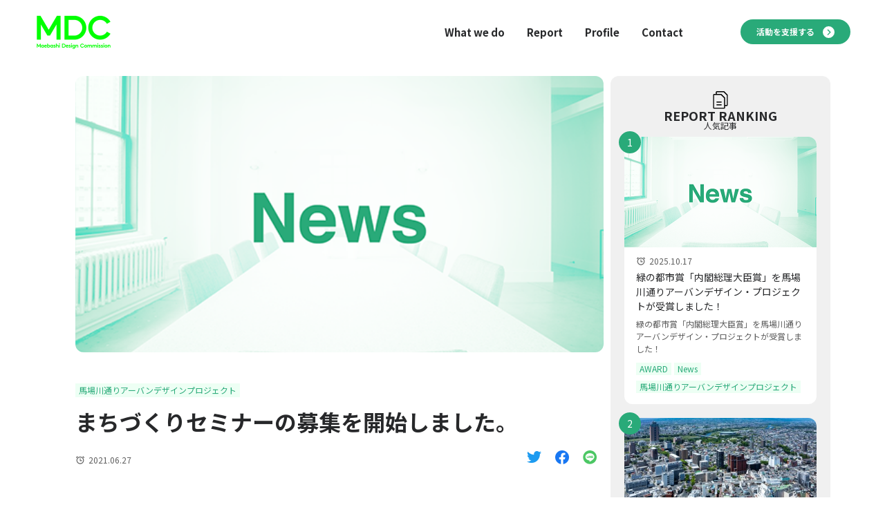

--- FILE ---
content_type: text/html; charset=UTF-8
request_url: https://www.maebashidc.jp/%E3%81%BE%E3%81%A1%E3%81%A5%E3%81%8F%E3%82%8A%E3%82%BB%E3%83%9F%E3%83%8A%E3%83%BC%E3%81%AE%E5%8B%9F%E9%9B%86%E3%82%92%E9%96%8B%E5%A7%8B%E3%81%97%E3%81%BE%E3%81%97%E3%81%9F%E3%80%82/
body_size: 11595
content:
<!DOCTYPE html>
<html lang="ja">

<head>
	<meta charset="UTF-8">
	<meta http-equiv="X-UA-Compatible" content="IE=edge">
	<meta name="viewport" content="width=device-width, initial-scale=1.0">
	<meta name="description" content="まちづくりセミナーの募集を開始しました。210618_セミナーチラシFINダウンロード">
	<meta name="format-detection" content="telephone=no">

			<script type="application/ld+json">
			{
				"@context": "http://schema.org",
				"@graph": [{
					"@type": "WebSite",
					"name": "MDC | 前橋デザインコミッション | We build Design city. | 群馬県前橋市",
					"alternateName": "www.maebashidc.jp",
					"url": "https://www.maebashidc.jp",
					"provider": {
						"@type": "Organization",
						"name": "www.maebashidc.jp"
					}
					}, {
					"@type": "Article",
					"headline": "まちづくりセミナーの募集を開始しました。 &#8211; MDC | 前橋デザインコミッション | We build Design city. | 群馬県前橋市",
					"image": [
						"https://www.maebashidc.jp/wp-content/uploads/2021/11/news.png"
					],
					"description": "まちづくりセミナーの募集を開始しました。210618_セミナーチラシFINダウンロード",
					"url": "https://www.maebashidc.jp/%e3%81%be%e3%81%a1%e3%81%a5%e3%81%8f%e3%82%8a%e3%82%bb%e3%83%9f%e3%83%8a%e3%83%bc%e3%81%ae%e5%8b%9f%e9%9b%86%e3%82%92%e9%96%8b%e5%a7%8b%e3%81%97%e3%81%be%e3%81%97%e3%81%9f%e3%80%82/",
					"author": {
						"@type": "Organization",
						"name": "www.maebashidc.jp"
					},
					"datePublished": "2021-06-27T18:17:00+09:00",
					"dateModified": "2022-03-22T11:18:46+09:00",
					"mainEntityOfPage": "https://www.maebashidc.jp/%e3%81%be%e3%81%a1%e3%81%a5%e3%81%8f%e3%82%8a%e3%82%bb%e3%83%9f%e3%83%8a%e3%83%bc%e3%81%ae%e5%8b%9f%e9%9b%86%e3%82%92%e9%96%8b%e5%a7%8b%e3%81%97%e3%81%be%e3%81%97%e3%81%9f%e3%80%82/",
					"Publisher": {
						"@type": "Organization",
						"name": "www.maebashidc.jp",
						"logo": {
							"@type": "ImageObject",
							"url": "https://www.maebashidc.jp/wp-content/themes/mdc/assets/img/common/logo.png"
						}
					}
				}]
			}
		</script>
	
	<meta property="og:title" content="まちづくりセミナーの募集を開始しました。 &#8211; MDC | 前橋デザインコミッション | We build Design city. | 群馬県前橋市">
	<meta property="og:type" content="article">
	<meta property="og:description" content="まちづくりセミナーの募集を開始しました。210618_セミナーチラシFINダウンロード">
	<meta property="og:url" content="https://www.maebashidc.jp/%E3%81%BE%E3%81%A1%E3%81%A5%E3%81%8F%E3%82%8A%E3%82%BB%E3%83%9F%E3%83%8A%E3%83%BC%E3%81%AE%E5%8B%9F%E9%9B%86%E3%82%92%E9%96%8B%E5%A7%8B%E3%81%97%E3%81%BE%E3%81%97%E3%81%9F%E3%80%82/">
			<meta property="og:image" content="https://www.maebashidc.jp/wp-content/uploads/2021/11/news.png">
		<meta property="og:site_name" content="MDC | 前橋デザインコミッション | We build Design city. | 群馬県前橋市">

	<title>まちづくりセミナーの募集を開始しました。 &#8211; MDC | 前橋デザインコミッション | We build Design city. | 群馬県前橋市</title>
<meta name='robots' content='max-image-preview:large' />
	<style>img:is([sizes="auto" i], [sizes^="auto," i]) { contain-intrinsic-size: 3000px 1500px }</style>
	<link rel='dns-prefetch' href='//stats.wp.com' />
<link rel='dns-prefetch' href='//fonts.googleapis.com' />
<link rel="alternate" type="application/rss+xml" title="MDC | 前橋デザインコミッション | We build Design city. | 群馬県前橋市 &raquo; フィード" href="https://www.maebashidc.jp/feed/" />
<script type="text/javascript" id="wpp-js" src="https://www.maebashidc.jp/wp-content/plugins/wordpress-popular-posts/assets/js/wpp.min.js?ver=7.3.6" data-sampling="0" data-sampling-rate="100" data-api-url="https://www.maebashidc.jp/wp-json/wordpress-popular-posts" data-post-id="965" data-token="23416243e5" data-lang="0" data-debug="0"></script>
<script type="text/javascript">
/* <![CDATA[ */
window._wpemojiSettings = {"baseUrl":"https:\/\/s.w.org\/images\/core\/emoji\/16.0.1\/72x72\/","ext":".png","svgUrl":"https:\/\/s.w.org\/images\/core\/emoji\/16.0.1\/svg\/","svgExt":".svg","source":{"concatemoji":"https:\/\/www.maebashidc.jp\/wp-includes\/js\/wp-emoji-release.min.js?hash=144a1606a3b1df0d1dd3cab94a4d5a4e21307b84c78779c5c4dd8cd409660e5b"}};
/*! This file is auto-generated */
!function(s,n){var o,i,e;function c(e){try{var t={supportTests:e,timestamp:(new Date).valueOf()};sessionStorage.setItem(o,JSON.stringify(t))}catch(e){}}function p(e,t,n){e.clearRect(0,0,e.canvas.width,e.canvas.height),e.fillText(t,0,0);var t=new Uint32Array(e.getImageData(0,0,e.canvas.width,e.canvas.height).data),a=(e.clearRect(0,0,e.canvas.width,e.canvas.height),e.fillText(n,0,0),new Uint32Array(e.getImageData(0,0,e.canvas.width,e.canvas.height).data));return t.every(function(e,t){return e===a[t]})}function u(e,t){e.clearRect(0,0,e.canvas.width,e.canvas.height),e.fillText(t,0,0);for(var n=e.getImageData(16,16,1,1),a=0;a<n.data.length;a++)if(0!==n.data[a])return!1;return!0}function f(e,t,n,a){switch(t){case"flag":return n(e,"\ud83c\udff3\ufe0f\u200d\u26a7\ufe0f","\ud83c\udff3\ufe0f\u200b\u26a7\ufe0f")?!1:!n(e,"\ud83c\udde8\ud83c\uddf6","\ud83c\udde8\u200b\ud83c\uddf6")&&!n(e,"\ud83c\udff4\udb40\udc67\udb40\udc62\udb40\udc65\udb40\udc6e\udb40\udc67\udb40\udc7f","\ud83c\udff4\u200b\udb40\udc67\u200b\udb40\udc62\u200b\udb40\udc65\u200b\udb40\udc6e\u200b\udb40\udc67\u200b\udb40\udc7f");case"emoji":return!a(e,"\ud83e\udedf")}return!1}function g(e,t,n,a){var r="undefined"!=typeof WorkerGlobalScope&&self instanceof WorkerGlobalScope?new OffscreenCanvas(300,150):s.createElement("canvas"),o=r.getContext("2d",{willReadFrequently:!0}),i=(o.textBaseline="top",o.font="600 32px Arial",{});return e.forEach(function(e){i[e]=t(o,e,n,a)}),i}function t(e){var t=s.createElement("script");t.src=e,t.defer=!0,s.head.appendChild(t)}"undefined"!=typeof Promise&&(o="wpEmojiSettingsSupports",i=["flag","emoji"],n.supports={everything:!0,everythingExceptFlag:!0},e=new Promise(function(e){s.addEventListener("DOMContentLoaded",e,{once:!0})}),new Promise(function(t){var n=function(){try{var e=JSON.parse(sessionStorage.getItem(o));if("object"==typeof e&&"number"==typeof e.timestamp&&(new Date).valueOf()<e.timestamp+604800&&"object"==typeof e.supportTests)return e.supportTests}catch(e){}return null}();if(!n){if("undefined"!=typeof Worker&&"undefined"!=typeof OffscreenCanvas&&"undefined"!=typeof URL&&URL.createObjectURL&&"undefined"!=typeof Blob)try{var e="postMessage("+g.toString()+"("+[JSON.stringify(i),f.toString(),p.toString(),u.toString()].join(",")+"));",a=new Blob([e],{type:"text/javascript"}),r=new Worker(URL.createObjectURL(a),{name:"wpTestEmojiSupports"});return void(r.onmessage=function(e){c(n=e.data),r.terminate(),t(n)})}catch(e){}c(n=g(i,f,p,u))}t(n)}).then(function(e){for(var t in e)n.supports[t]=e[t],n.supports.everything=n.supports.everything&&n.supports[t],"flag"!==t&&(n.supports.everythingExceptFlag=n.supports.everythingExceptFlag&&n.supports[t]);n.supports.everythingExceptFlag=n.supports.everythingExceptFlag&&!n.supports.flag,n.DOMReady=!1,n.readyCallback=function(){n.DOMReady=!0}}).then(function(){return e}).then(function(){var e;n.supports.everything||(n.readyCallback(),(e=n.source||{}).concatemoji?t(e.concatemoji):e.wpemoji&&e.twemoji&&(t(e.twemoji),t(e.wpemoji)))}))}((window,document),window._wpemojiSettings);
/* ]]> */
</script>
<style id='wp-emoji-styles-inline-css' type='text/css'>

	img.wp-smiley, img.emoji {
		display: inline !important;
		border: none !important;
		box-shadow: none !important;
		height: 1em !important;
		width: 1em !important;
		margin: 0 0.07em !important;
		vertical-align: -0.1em !important;
		background: none !important;
		padding: 0 !important;
	}
</style>
<link rel='stylesheet' id='wp-block-library-css' href='https://www.maebashidc.jp/wp-includes/css/dist/block-library/style.min.css?hash=144a1606a3b1df0d1dd3cab94a4d5a4e21307b84c78779c5c4dd8cd409660e5b' type='text/css' media='all' />
<style id='wp-block-library-theme-inline-css' type='text/css'>
.wp-block-audio :where(figcaption){color:#555;font-size:13px;text-align:center}.is-dark-theme .wp-block-audio :where(figcaption){color:#ffffffa6}.wp-block-audio{margin:0 0 1em}.wp-block-code{border:1px solid #ccc;border-radius:4px;font-family:Menlo,Consolas,monaco,monospace;padding:.8em 1em}.wp-block-embed :where(figcaption){color:#555;font-size:13px;text-align:center}.is-dark-theme .wp-block-embed :where(figcaption){color:#ffffffa6}.wp-block-embed{margin:0 0 1em}.blocks-gallery-caption{color:#555;font-size:13px;text-align:center}.is-dark-theme .blocks-gallery-caption{color:#ffffffa6}:root :where(.wp-block-image figcaption){color:#555;font-size:13px;text-align:center}.is-dark-theme :root :where(.wp-block-image figcaption){color:#ffffffa6}.wp-block-image{margin:0 0 1em}.wp-block-pullquote{border-bottom:4px solid;border-top:4px solid;color:currentColor;margin-bottom:1.75em}.wp-block-pullquote cite,.wp-block-pullquote footer,.wp-block-pullquote__citation{color:currentColor;font-size:.8125em;font-style:normal;text-transform:uppercase}.wp-block-quote{border-left:.25em solid;margin:0 0 1.75em;padding-left:1em}.wp-block-quote cite,.wp-block-quote footer{color:currentColor;font-size:.8125em;font-style:normal;position:relative}.wp-block-quote:where(.has-text-align-right){border-left:none;border-right:.25em solid;padding-left:0;padding-right:1em}.wp-block-quote:where(.has-text-align-center){border:none;padding-left:0}.wp-block-quote.is-large,.wp-block-quote.is-style-large,.wp-block-quote:where(.is-style-plain){border:none}.wp-block-search .wp-block-search__label{font-weight:700}.wp-block-search__button{border:1px solid #ccc;padding:.375em .625em}:where(.wp-block-group.has-background){padding:1.25em 2.375em}.wp-block-separator.has-css-opacity{opacity:.4}.wp-block-separator{border:none;border-bottom:2px solid;margin-left:auto;margin-right:auto}.wp-block-separator.has-alpha-channel-opacity{opacity:1}.wp-block-separator:not(.is-style-wide):not(.is-style-dots){width:100px}.wp-block-separator.has-background:not(.is-style-dots){border-bottom:none;height:1px}.wp-block-separator.has-background:not(.is-style-wide):not(.is-style-dots){height:2px}.wp-block-table{margin:0 0 1em}.wp-block-table td,.wp-block-table th{word-break:normal}.wp-block-table :where(figcaption){color:#555;font-size:13px;text-align:center}.is-dark-theme .wp-block-table :where(figcaption){color:#ffffffa6}.wp-block-video :where(figcaption){color:#555;font-size:13px;text-align:center}.is-dark-theme .wp-block-video :where(figcaption){color:#ffffffa6}.wp-block-video{margin:0 0 1em}:root :where(.wp-block-template-part.has-background){margin-bottom:0;margin-top:0;padding:1.25em 2.375em}
</style>
<style id='classic-theme-styles-inline-css' type='text/css'>
/*! This file is auto-generated */
.wp-block-button__link{color:#fff;background-color:#32373c;border-radius:9999px;box-shadow:none;text-decoration:none;padding:calc(.667em + 2px) calc(1.333em + 2px);font-size:1.125em}.wp-block-file__button{background:#32373c;color:#fff;text-decoration:none}
</style>
<style id='create-block-link-card-style-inline-css' type='text/css'>
.wp-block-create-block-link-card{background:#eee;border:1px solid #000;color:#000;padding:10px}.link-card a{background:#fff;border:1px solid #e5e5e5;border-radius:4px;box-sizing:border-box;display:flex;overflow:hidden;text-decoration:none!important}.link-card a .content{align-self:center;padding:15px}.link-card a .content .title{font-size:14px;font-weight:700}.link-card a .content .excerpt{font-size:12px;margin-top:10px}.link-card a .content .url{font-size:10px;margin-top:10px}.link-card a .thumbnail{background-position:50%;background-size:cover;flex-basis:35%;flex-grow:0;flex-shrink:0;margin-left:auto;min-height:130px;min-width:120px;overflow:hidden}

</style>
<style id='global-styles-inline-css' type='text/css'>
:root{--wp--preset--aspect-ratio--square: 1;--wp--preset--aspect-ratio--4-3: 4/3;--wp--preset--aspect-ratio--3-4: 3/4;--wp--preset--aspect-ratio--3-2: 3/2;--wp--preset--aspect-ratio--2-3: 2/3;--wp--preset--aspect-ratio--16-9: 16/9;--wp--preset--aspect-ratio--9-16: 9/16;--wp--preset--color--black: #000000;--wp--preset--color--cyan-bluish-gray: #abb8c3;--wp--preset--color--white: #ffffff;--wp--preset--color--pale-pink: #f78da7;--wp--preset--color--vivid-red: #cf2e2e;--wp--preset--color--luminous-vivid-orange: #ff6900;--wp--preset--color--luminous-vivid-amber: #fcb900;--wp--preset--color--light-green-cyan: #7bdcb5;--wp--preset--color--vivid-green-cyan: #00d084;--wp--preset--color--pale-cyan-blue: #8ed1fc;--wp--preset--color--vivid-cyan-blue: #0693e3;--wp--preset--color--vivid-purple: #9b51e0;--wp--preset--gradient--vivid-cyan-blue-to-vivid-purple: linear-gradient(135deg,rgba(6,147,227,1) 0%,rgb(155,81,224) 100%);--wp--preset--gradient--light-green-cyan-to-vivid-green-cyan: linear-gradient(135deg,rgb(122,220,180) 0%,rgb(0,208,130) 100%);--wp--preset--gradient--luminous-vivid-amber-to-luminous-vivid-orange: linear-gradient(135deg,rgba(252,185,0,1) 0%,rgba(255,105,0,1) 100%);--wp--preset--gradient--luminous-vivid-orange-to-vivid-red: linear-gradient(135deg,rgba(255,105,0,1) 0%,rgb(207,46,46) 100%);--wp--preset--gradient--very-light-gray-to-cyan-bluish-gray: linear-gradient(135deg,rgb(238,238,238) 0%,rgb(169,184,195) 100%);--wp--preset--gradient--cool-to-warm-spectrum: linear-gradient(135deg,rgb(74,234,220) 0%,rgb(151,120,209) 20%,rgb(207,42,186) 40%,rgb(238,44,130) 60%,rgb(251,105,98) 80%,rgb(254,248,76) 100%);--wp--preset--gradient--blush-light-purple: linear-gradient(135deg,rgb(255,206,236) 0%,rgb(152,150,240) 100%);--wp--preset--gradient--blush-bordeaux: linear-gradient(135deg,rgb(254,205,165) 0%,rgb(254,45,45) 50%,rgb(107,0,62) 100%);--wp--preset--gradient--luminous-dusk: linear-gradient(135deg,rgb(255,203,112) 0%,rgb(199,81,192) 50%,rgb(65,88,208) 100%);--wp--preset--gradient--pale-ocean: linear-gradient(135deg,rgb(255,245,203) 0%,rgb(182,227,212) 50%,rgb(51,167,181) 100%);--wp--preset--gradient--electric-grass: linear-gradient(135deg,rgb(202,248,128) 0%,rgb(113,206,126) 100%);--wp--preset--gradient--midnight: linear-gradient(135deg,rgb(2,3,129) 0%,rgb(40,116,252) 100%);--wp--preset--font-size--small: 14px;--wp--preset--font-size--medium: 20px;--wp--preset--font-size--large: 24px;--wp--preset--font-size--x-large: 42px;--wp--preset--font-size--x-small: 12px;--wp--preset--font-size--normal: 16px;--wp--preset--font-size--huge: 36px;--wp--preset--spacing--20: 0.44rem;--wp--preset--spacing--30: 0.67rem;--wp--preset--spacing--40: 1rem;--wp--preset--spacing--50: 1.5rem;--wp--preset--spacing--60: 2.25rem;--wp--preset--spacing--70: 3.38rem;--wp--preset--spacing--80: 5.06rem;--wp--preset--shadow--natural: 6px 6px 9px rgba(0, 0, 0, 0.2);--wp--preset--shadow--deep: 12px 12px 50px rgba(0, 0, 0, 0.4);--wp--preset--shadow--sharp: 6px 6px 0px rgba(0, 0, 0, 0.2);--wp--preset--shadow--outlined: 6px 6px 0px -3px rgba(255, 255, 255, 1), 6px 6px rgba(0, 0, 0, 1);--wp--preset--shadow--crisp: 6px 6px 0px rgba(0, 0, 0, 1);}:where(.is-layout-flex){gap: 0.5em;}:where(.is-layout-grid){gap: 0.5em;}body .is-layout-flex{display: flex;}.is-layout-flex{flex-wrap: wrap;align-items: center;}.is-layout-flex > :is(*, div){margin: 0;}body .is-layout-grid{display: grid;}.is-layout-grid > :is(*, div){margin: 0;}:where(.wp-block-columns.is-layout-flex){gap: 2em;}:where(.wp-block-columns.is-layout-grid){gap: 2em;}:where(.wp-block-post-template.is-layout-flex){gap: 1.25em;}:where(.wp-block-post-template.is-layout-grid){gap: 1.25em;}.has-black-color{color: var(--wp--preset--color--black) !important;}.has-cyan-bluish-gray-color{color: var(--wp--preset--color--cyan-bluish-gray) !important;}.has-white-color{color: var(--wp--preset--color--white) !important;}.has-pale-pink-color{color: var(--wp--preset--color--pale-pink) !important;}.has-vivid-red-color{color: var(--wp--preset--color--vivid-red) !important;}.has-luminous-vivid-orange-color{color: var(--wp--preset--color--luminous-vivid-orange) !important;}.has-luminous-vivid-amber-color{color: var(--wp--preset--color--luminous-vivid-amber) !important;}.has-light-green-cyan-color{color: var(--wp--preset--color--light-green-cyan) !important;}.has-vivid-green-cyan-color{color: var(--wp--preset--color--vivid-green-cyan) !important;}.has-pale-cyan-blue-color{color: var(--wp--preset--color--pale-cyan-blue) !important;}.has-vivid-cyan-blue-color{color: var(--wp--preset--color--vivid-cyan-blue) !important;}.has-vivid-purple-color{color: var(--wp--preset--color--vivid-purple) !important;}.has-black-background-color{background-color: var(--wp--preset--color--black) !important;}.has-cyan-bluish-gray-background-color{background-color: var(--wp--preset--color--cyan-bluish-gray) !important;}.has-white-background-color{background-color: var(--wp--preset--color--white) !important;}.has-pale-pink-background-color{background-color: var(--wp--preset--color--pale-pink) !important;}.has-vivid-red-background-color{background-color: var(--wp--preset--color--vivid-red) !important;}.has-luminous-vivid-orange-background-color{background-color: var(--wp--preset--color--luminous-vivid-orange) !important;}.has-luminous-vivid-amber-background-color{background-color: var(--wp--preset--color--luminous-vivid-amber) !important;}.has-light-green-cyan-background-color{background-color: var(--wp--preset--color--light-green-cyan) !important;}.has-vivid-green-cyan-background-color{background-color: var(--wp--preset--color--vivid-green-cyan) !important;}.has-pale-cyan-blue-background-color{background-color: var(--wp--preset--color--pale-cyan-blue) !important;}.has-vivid-cyan-blue-background-color{background-color: var(--wp--preset--color--vivid-cyan-blue) !important;}.has-vivid-purple-background-color{background-color: var(--wp--preset--color--vivid-purple) !important;}.has-black-border-color{border-color: var(--wp--preset--color--black) !important;}.has-cyan-bluish-gray-border-color{border-color: var(--wp--preset--color--cyan-bluish-gray) !important;}.has-white-border-color{border-color: var(--wp--preset--color--white) !important;}.has-pale-pink-border-color{border-color: var(--wp--preset--color--pale-pink) !important;}.has-vivid-red-border-color{border-color: var(--wp--preset--color--vivid-red) !important;}.has-luminous-vivid-orange-border-color{border-color: var(--wp--preset--color--luminous-vivid-orange) !important;}.has-luminous-vivid-amber-border-color{border-color: var(--wp--preset--color--luminous-vivid-amber) !important;}.has-light-green-cyan-border-color{border-color: var(--wp--preset--color--light-green-cyan) !important;}.has-vivid-green-cyan-border-color{border-color: var(--wp--preset--color--vivid-green-cyan) !important;}.has-pale-cyan-blue-border-color{border-color: var(--wp--preset--color--pale-cyan-blue) !important;}.has-vivid-cyan-blue-border-color{border-color: var(--wp--preset--color--vivid-cyan-blue) !important;}.has-vivid-purple-border-color{border-color: var(--wp--preset--color--vivid-purple) !important;}.has-vivid-cyan-blue-to-vivid-purple-gradient-background{background: var(--wp--preset--gradient--vivid-cyan-blue-to-vivid-purple) !important;}.has-light-green-cyan-to-vivid-green-cyan-gradient-background{background: var(--wp--preset--gradient--light-green-cyan-to-vivid-green-cyan) !important;}.has-luminous-vivid-amber-to-luminous-vivid-orange-gradient-background{background: var(--wp--preset--gradient--luminous-vivid-amber-to-luminous-vivid-orange) !important;}.has-luminous-vivid-orange-to-vivid-red-gradient-background{background: var(--wp--preset--gradient--luminous-vivid-orange-to-vivid-red) !important;}.has-very-light-gray-to-cyan-bluish-gray-gradient-background{background: var(--wp--preset--gradient--very-light-gray-to-cyan-bluish-gray) !important;}.has-cool-to-warm-spectrum-gradient-background{background: var(--wp--preset--gradient--cool-to-warm-spectrum) !important;}.has-blush-light-purple-gradient-background{background: var(--wp--preset--gradient--blush-light-purple) !important;}.has-blush-bordeaux-gradient-background{background: var(--wp--preset--gradient--blush-bordeaux) !important;}.has-luminous-dusk-gradient-background{background: var(--wp--preset--gradient--luminous-dusk) !important;}.has-pale-ocean-gradient-background{background: var(--wp--preset--gradient--pale-ocean) !important;}.has-electric-grass-gradient-background{background: var(--wp--preset--gradient--electric-grass) !important;}.has-midnight-gradient-background{background: var(--wp--preset--gradient--midnight) !important;}.has-small-font-size{font-size: var(--wp--preset--font-size--small) !important;}.has-medium-font-size{font-size: var(--wp--preset--font-size--medium) !important;}.has-large-font-size{font-size: var(--wp--preset--font-size--large) !important;}.has-x-large-font-size{font-size: var(--wp--preset--font-size--x-large) !important;}
:where(.wp-block-post-template.is-layout-flex){gap: 1.25em;}:where(.wp-block-post-template.is-layout-grid){gap: 1.25em;}
:where(.wp-block-columns.is-layout-flex){gap: 2em;}:where(.wp-block-columns.is-layout-grid){gap: 2em;}
:root :where(.wp-block-pullquote){font-size: 1.5em;line-height: 1.6;}
</style>
<link rel='stylesheet' id='wordpress-popular-posts-css-css' href='https://www.maebashidc.jp/wp-content/plugins/wordpress-popular-posts/assets/css/wpp.css?hash=fd0cc0c117098fc9467eb4a7fc059de5526017d1ef3f4965447bade9d65daf3e' type='text/css' media='all' />
<link rel='stylesheet' id='notosans-css' href='https://fonts.googleapis.com/css2?family=Noto+Sans+JP%3Awght%40400%3B500%3B700&#038;display=swap&#038;hash=92521fc3cbd964bdc9f584a991b89fddaa5754ed1cc96d6d42445338669c1305' type='text/css' media='all' />
<link rel='stylesheet' id='mdc-theme-style-css' href='https://www.maebashidc.jp/wp-content/themes/mdc/assets/css/style.css?hash=a8d4609d3074178dfd6e468d23fe83f2ea46e02faecff056938b59256e7f5bb6' type='text/css' media='all' />
<script type="text/javascript" src="https://www.maebashidc.jp/wp-includes/js/jquery/jquery.min.js?hash=332b5ada10be1415024aa8aba4509f27154a3285b0c15e296f0264487229aa13" id="jquery-core-js"></script>
<script type="text/javascript" src="https://www.maebashidc.jp/wp-includes/js/jquery/jquery-migrate.min.js?hash=da90bdc8938f7cc9e454422bf9a9f9e5a6de1ff168b63477cabd02d31d001be7" id="jquery-migrate-js"></script>
<link rel="https://api.w.org/" href="https://www.maebashidc.jp/wp-json/" /><link rel="alternate" title="JSON" type="application/json" href="https://www.maebashidc.jp/wp-json/wp/v2/posts/965" /><link rel="canonical" href="https://www.maebashidc.jp/%e3%81%be%e3%81%a1%e3%81%a5%e3%81%8f%e3%82%8a%e3%82%bb%e3%83%9f%e3%83%8a%e3%83%bc%e3%81%ae%e5%8b%9f%e9%9b%86%e3%82%92%e9%96%8b%e5%a7%8b%e3%81%97%e3%81%be%e3%81%97%e3%81%9f%e3%80%82/" />
<link rel="alternate" title="oEmbed (JSON)" type="application/json+oembed" href="https://www.maebashidc.jp/wp-json/oembed/1.0/embed?url=https%3A%2F%2Fwww.maebashidc.jp%2F%25e3%2581%25be%25e3%2581%25a1%25e3%2581%25a5%25e3%2581%258f%25e3%2582%258a%25e3%2582%25bb%25e3%2583%259f%25e3%2583%258a%25e3%2583%25bc%25e3%2581%25ae%25e5%258b%259f%25e9%259b%2586%25e3%2582%2592%25e9%2596%258b%25e5%25a7%258b%25e3%2581%2597%25e3%2581%25be%25e3%2581%2597%25e3%2581%259f%25e3%2580%2582%2F" />
<link rel="alternate" title="oEmbed (XML)" type="text/xml+oembed" href="https://www.maebashidc.jp/wp-json/oembed/1.0/embed?url=https%3A%2F%2Fwww.maebashidc.jp%2F%25e3%2581%25be%25e3%2581%25a1%25e3%2581%25a5%25e3%2581%258f%25e3%2582%258a%25e3%2582%25bb%25e3%2583%259f%25e3%2583%258a%25e3%2583%25bc%25e3%2581%25ae%25e5%258b%259f%25e9%259b%2586%25e3%2582%2592%25e9%2596%258b%25e5%25a7%258b%25e3%2581%2597%25e3%2581%25be%25e3%2581%2597%25e3%2581%259f%25e3%2580%2582%2F&#038;format=xml" />
	<style>img#wpstats{display:none}</style>
		            <style id="wpp-loading-animation-styles">@-webkit-keyframes bgslide{from{background-position-x:0}to{background-position-x:-200%}}@keyframes bgslide{from{background-position-x:0}to{background-position-x:-200%}}.wpp-widget-block-placeholder,.wpp-shortcode-placeholder{margin:0 auto;width:60px;height:3px;background:#dd3737;background:linear-gradient(90deg,#dd3737 0%,#571313 10%,#dd3737 100%);background-size:200% auto;border-radius:3px;-webkit-animation:bgslide 1s infinite linear;animation:bgslide 1s infinite linear}</style>
            <link rel="icon" href="https://www.maebashidc.jp/wp-content/uploads/2022/02/cropped-logo-32x32.png" sizes="32x32" />
<link rel="icon" href="https://www.maebashidc.jp/wp-content/uploads/2022/02/cropped-logo-192x192.png" sizes="192x192" />
<link rel="apple-touch-icon" href="https://www.maebashidc.jp/wp-content/uploads/2022/02/cropped-logo-180x180.png" />
<meta name="msapplication-TileImage" content="https://www.maebashidc.jp/wp-content/uploads/2022/02/cropped-logo-270x270.png" />

	<!-- Global site tag (gtag.js) - Google Analytics -->
	<script async src="https://www.googletagmanager.com/gtag/js?id=G-793C5X55WE"></script>

	</head>

<body class="wp-singular post-template-default single single-post postid-965 single-format-standard wp-embed-responsive wp-theme-mdc">
		<header id="header">
		<div id="logo">
			<a href="https://www.maebashidc.jp">
				<img width="113" height="52" src="https://www.maebashidc.jp/wp-content/themes/mdc/assets/img/header/logo@2x.png" alt="MDC | 前橋デザインコミッション | We build Design city. | 群馬県前橋市" />
			</a>
		</div>
		<nav id="headerNav">
			<ul id="menu-main-menu" class="menu"><li id="menu-item-31" class="menu-item menu-item-type-custom menu-item-object-custom menu-item-31"><a href="/#whatWeDo">What we do</a></li>
<li id="menu-item-36" class="menu-item menu-item-type-post_type menu-item-object-page menu-item-36"><a href="https://www.maebashidc.jp/reportlist/">Report</a></li>
<li id="menu-item-72" class="menu-item menu-item-type-post_type menu-item-object-page menu-item-72"><a href="https://www.maebashidc.jp/profile/">Profile</a></li>
<li id="menu-item-1483" class="menu-item menu-item-type-post_type menu-item-object-page menu-item-1483"><a href="https://www.maebashidc.jp/contact/">Contact</a></li>
</ul>			<span class="spacer"></span>
			<a id="supportBtn" href="/support/">
				活動を支援する
				<img src="https://www.maebashidc.jp/wp-content/themes/mdc/assets/img/common/arrow01.svg" alt="" width="17" height="17" />
			</a>
		</nav>
		<button id="headerMenuBtn" type="button" aria-label="メニューボタン" aria-controls="headerNav" aria-expanded="false">
			<span id="headerMenuBtnicon"></span>
		</button>
	</header>	<div class="post_container">
		<main id="main">
							<article id="post-965" class="scrollAnm post-965 post type-post status-publish format-standard has-post-thumbnail hentry category-urbandesign">
											<div id="thumbnail"
							style="background-image: url(https://www.maebashidc.jp/wp-content/uploads/2021/11/news.png)"
						></div>
					
					<ul class="category">
													<li class="hover"><a href="/category/urbandesign">馬場川通りアーバンデザインプロジェクト</a></li>
											</ul>

					<h1 id="title">
												まちづくりセミナーの募集を開始しました。					</h1>

					<div id="dateShareWrap">
						<div id="date">
							<time class="time" datetime="2021-06-27">
								<img src="https://www.maebashidc.jp/wp-content/themes/mdc/assets/img/common/time01.svg" width="14" height="12" alt="" />
								2021.06.27							</time>
						</div>

						<div id="share">
														<a href="https://twitter.com/share?url=https%3A%2F%2Fwww.maebashidc.jp%2F%25e3%2581%25be%25e3%2581%25a1%25e3%2581%25a5%25e3%2581%258f%25e3%2582%258a%25e3%2582%25bb%25e3%2583%259f%25e3%2583%258a%25e3%2583%25bc%25e3%2581%25ae%25e5%258b%259f%25e9%259b%2586%25e3%2582%2592%25e9%2596%258b%25e5%25a7%258b%25e3%2581%2597%25e3%2581%25be%25e3%2581%2597%25e3%2581%259f%25e3%2580%2582%2F" target="_blank" rel="noopener noreferrer"><img width="21" height="20" src="https://www.maebashidc.jp/wp-content/themes/mdc/assets/img/common/twitter01@2x.png" alt="Twitter" loading="lazy" /></a>
							<a href="https://www.facebook.com/sharer/sharer.php?u=https%3A%2F%2Fwww.maebashidc.jp%2F%25e3%2581%25be%25e3%2581%25a1%25e3%2581%25a5%25e3%2581%258f%25e3%2582%258a%25e3%2582%25bb%25e3%2583%259f%25e3%2583%258a%25e3%2583%25bc%25e3%2581%25ae%25e5%258b%259f%25e9%259b%2586%25e3%2582%2592%25e9%2596%258b%25e5%25a7%258b%25e3%2581%2597%25e3%2581%25be%25e3%2581%2597%25e3%2581%259f%25e3%2580%2582%2F" target="_blank" rel="noopener noreferrer"><img width="20" height="20" src="https://www.maebashidc.jp/wp-content/themes/mdc/assets/img/common/facebook02@2x.png" alt="Facebook" loading="lazy" /></a>
							<a href="http://line.me/R/msg/text/?https%3A%2F%2Fwww.maebashidc.jp%2F%25e3%2581%25be%25e3%2581%25a1%25e3%2581%25a5%25e3%2581%258f%25e3%2582%258a%25e3%2582%25bb%25e3%2583%259f%25e3%2583%258a%25e3%2583%25bc%25e3%2581%25ae%25e5%258b%259f%25e9%259b%2586%25e3%2582%2592%25e9%2596%258b%25e5%25a7%258b%25e3%2581%2597%25e3%2581%25be%25e3%2581%2597%25e3%2581%259f%25e3%2580%2582%2F" target="_blank" rel="noopener noreferrer"><img width="20" height="20" src="https://www.maebashidc.jp/wp-content/themes/mdc/assets/img/common/line01@2x.png" alt="LINE" loading="lazy" /></a>
						</div>
					</div>

					<div id="toc">
						<p>目次</p>
						<ul></ul>
					</div>

					<div id="content">
												
<p>まちづくりセミナーの募集を開始しました。</p>



<div class="wp-block-file"><a href="https://www.maebashidc.jp/wp-content/uploads/2022/02/d40504fe19d633b40985d7f1508b3e6a.pdf">210618_セミナーチラシFIN</a><a href="https://www.maebashidc.jp/wp-content/uploads/2022/02/d40504fe19d633b40985d7f1508b3e6a.pdf" class="wp-block-file__button" download>ダウンロード</a></div>
<div class="crp_related     crp-text-only"><h3>関連記事:</h3><ul><li><a href="https://www.maebashidc.jp/%e3%81%be%e3%81%a1%e3%81%a5%e3%81%8f%e3%82%8a%e3%82%bb%e3%83%9f%e3%83%8a%e3%83%bc%e3%81%ae%e5%8b%9f%e9%9b%86%e3%82%92%e9%96%8b%e5%a7%8b%e3%81%97%e3%81%be%e3%81%97%e3%81%9f%e3%80%82-2/"     class="crp_link post-1113"><span class="crp_title">まちづくりセミナーの募集を開始しました。</span></a></li></ul><div class="crp_clear"></div></div>					</div>

					<div id="post_maillist">
						<h3 class="title">
							<span class="icon">
								<svg xmlns="http://www.w3.org/2000/svg" width="26" height="25" viewBox="0 0 26 25" fill="none">
								<path d="M22.7452 18.5767L15.9308 12.4218M10.069 12.4218L3.25467 18.5767M2.74173 7.29273L11.1174 13.1557C11.7957 13.6305 12.1348 13.8679 12.5037 13.9598C12.8295 14.0411 13.1703 14.0411 13.4961 13.9598C13.865 13.8679 14.2041 13.6305 14.8824 13.1557L23.2581 7.29273M7.66566 20.6284H18.3342C20.0578 20.6284 20.9194 20.6284 21.5778 20.2929C22.1569 19.9979 22.6276 19.5271 22.9227 18.9481C23.2581 18.2897 23.2581 17.428 23.2581 15.7044V9.1392C23.2581 7.41566 23.2581 6.55389 22.9227 5.89559C22.6276 5.31653 22.1569 4.84574 21.5778 4.55069C20.9194 4.21527 20.0578 4.21527 18.3342 4.21527H7.66566C5.94212 4.21527 5.08035 4.21527 4.42205 4.55069C3.84299 4.84574 3.3722 5.31653 3.07715 5.89559C2.74173 6.55389 2.74173 7.41566 2.74173 9.1392V15.7044C2.74173 17.428 2.74173 18.2897 3.07715 18.9481C3.3722 19.5271 3.84299 19.9979 4.42205 20.2929C5.08035 20.6284 5.94212 20.6284 7.66566 20.6284Z" stroke="#29AA79" stroke-width="2.05164" stroke-linecap="round" stroke-linejoin="round"/>
								</svg>
							</span>
							まちなかの最新情報を入手するなら<br>MDCインフォメーションへの登録がおすすめ！
						</h3>
						<p class="disc">
							まちなかのイベント情報やMDCからのお知らせを見逃したくない方朗報です！メールで旬な情報をいち早くお届けできるようになりました。ぜひこの機会にご登録ください。
						</p>
						<div class="btn_container">
							<a href="https://mail.os7.biz/add/UaTe" target="_blank" rel="nofollow noopener" class="btn_white">
								MDCインフォメーションの受信設定はこちら
							</a>
						</div>
					</div>
				</article>

				<nav id="nextPrev" class="scrollAnm">
					<div>
													<a href="https://www.maebashidc.jp/%e4%b8%8a%e6%af%9b%e6%96%b0%e8%81%9e%e3%81%ab%e3%80%8c%e9%a6%ac%e5%a0%b4%e5%b7%9d%e9%80%9a%e3%82%8a%e3%82%a2%e3%83%bc%e3%83%90%e3%83%b3%e3%83%87%e3%82%b6%e3%82%a4%e3%83%b3%e3%83%97%e3%83%ad%e3%82%b8-2/">
																<div class="thumbnail"
																			style="background-image: url(https://www.maebashidc.jp/wp-content/themes/mdc/assets/img/common/media_dummy.png)"
																	></div>
								<p class="title">
									<span>前の記事</span>
									上毛新聞に「馬場川通りアーバンデザインプロジェクト準備委員会 オリエンテーションの記事が掲載されました。								</p>
								<img class="arrow" src="https://www.maebashidc.jp/wp-content/themes/mdc/assets/img/common/arrow05.svg" width="12" height="18" alt="" loading="lazy" />
							</a>
						
						<div class="border"></div>

													<a href="https://www.maebashidc.jp/%e3%80%90%e8%b3%9b%e5%90%8c%e8%80%85%e5%8b%9f%e9%9b%86%e3%80%917%e6%9c%881%e6%97%a5%e3%81%8b%e3%82%89%e3%80%8c%e5%89%8d%e6%a9%8b%e3%83%ac%e3%83%b3%e3%82%ac%e3%83%bb%e3%83%97%e3%83%ad%e3%82%b8%e3%82%a7/">
																<div class="thumbnail"
																			style="background-image: url(https://www.maebashidc.jp/wp-content/themes/mdc/assets/img/common/news_dummy.png)"
																	></div>
								<p class="title">
									<span>次の記事</span>
									【賛同者募集】7月1日から「前橋レンガ・プロジェクト」の募集を開始いたします。								</p>
								<img class="arrow" src="https://www.maebashidc.jp/wp-content/themes/mdc/assets/img/common/arrow05.svg" width="12" height="18" alt="" loading="lazy" />
							</a>
											</div>
				</nav>

					</main>
					<div id="sidebar" class="postWrap scrollAnm">
				<div id="ranking_title_wrap">
					<p class="ranking_title">REPORT RANKING<span>人気記事</span></p>
				</div>

				<article id="post-6023" class="post-6023 post type-post status-publish format-standard hentry category-award category-news category-urbandesign">
	<a href="https://www.maebashidc.jp/251017-2/">
					<div class="ranking_label">1</div>
				<div class="thumbnail"
							style="background-image: url(https://www.maebashidc.jp/wp-content/themes/mdc/assets/img/common/news_dummy.png)"
					></div>
		<div class="detail">
			<time class="time" datetime="2025-10-17">
				<img src="https://www.maebashidc.jp/wp-content/themes/mdc/assets/img/common/time01.svg" width="14" height="12" alt="" />
				2025.10.17			</time>
			<p class="title">緑の都市賞「内閣総理大臣賞」を馬場川通りアーバンデザイン・プロジェクトが受賞しました！</p>
			<p class="excerpt">
				緑の都市賞「内閣総理大臣賞」を馬場川通りアーバンデザイン・プロジェクトが受賞しました！			</p>
			<ul class="category">
									<li class="hover" data-slug="award">AWARD</li>
									<li class="hover" data-slug="news">News</li>
									<li class="hover" data-slug="urbandesign">馬場川通りアーバンデザインプロジェクト</li>
							</ul>
		</div>
	</a>
</article><article id="post-5941" class="post-5941 post type-post status-publish format-standard has-post-thumbnail hentry category-news category-uncategorized">
	<a href="https://www.maebashidc.jp/250911-2/">
					<div class="ranking_label">2</div>
				<div class="thumbnail"
							style="background-image: url(https://www.maebashidc.jp/wp-content/uploads/2025/09/aa37cd980f82a7dad18428c696f1f13c-556x320.jpg)"
					></div>
		<div class="detail">
			<time class="time" datetime="2025-09-12">
				<img src="https://www.maebashidc.jp/wp-content/themes/mdc/assets/img/common/time01.svg" width="14" height="12" alt="" />
				2025.09.12			</time>
			<p class="title">【募集】事務局長候補を募集します!</p>
			<p class="excerpt">
				一緒にMDCを動かし、支えてくれる事務局長候補を募集します！			</p>
			<ul class="category">
									<li class="hover" data-slug="news">News</li>
									<li class="hover" data-slug="uncategorized">その他</li>
							</ul>
		</div>
	</a>
</article><article id="post-1919" class="post-1919 post type-post status-publish format-standard has-post-thumbnail hentry category-brick">
	<a href="https://www.maebashidc.jp/brick_babakawa_2023/">
					<div class="ranking_label">3</div>
				<div class="thumbnail"
							style="background-image: url(https://www.maebashidc.jp/wp-content/uploads/2023/01/78692eb8438a92f7e11a516981ad7fad-1-556x320.jpg)"
					></div>
		<div class="detail">
			<time class="time" datetime="2023-02-13">
				<img src="https://www.maebashidc.jp/wp-content/themes/mdc/assets/img/common/time01.svg" width="14" height="12" alt="" />
				2023.02.13			</time>
			<p class="title">今回は馬場川通り！前橋レンガ・プロジェクト第3章　記名レンガ募集開始！（受付を終了しました）</p>
			<p class="excerpt">
				今回は馬場川通り！前橋レンガ・プロジェクト第3章　記名レンガ募集開始！			</p>
			<ul class="category">
									<li class="hover" data-slug="brick">前橋レンガ・プロジェクト</li>
							</ul>
		</div>
	</a>
</article><article id="post-5961" class="post-5961 post type-post status-publish format-standard has-post-thumbnail hentry category-urbandesign">
	<a href="https://www.maebashidc.jp/bbkp25a/">
					<div class="ranking_label">4</div>
				<div class="thumbnail"
							style="background-image: url(https://www.maebashidc.jp/wp-content/uploads/2025/09/3d82f72ee4614b38e7b1812ed0e33e4a-556x320.jpg)"
					></div>
		<div class="detail">
			<time class="time" datetime="2025-09-17">
				<img src="https://www.maebashidc.jp/wp-content/themes/mdc/assets/img/common/time01.svg" width="14" height="12" alt="" />
				2025.09.17			</time>
			<p class="title">秋の馬場川パークへGO。通りを丸ごと公園にして、みんなで楽しもう！</p>
			<p class="excerpt">
				恒例のバラ販売や、キッズ向けのワークショップなど、通りをまるごと公園にして楽しむイベントを開催します。家族で楽しめるイベントが盛りだくさん！ 詳細情報は、順次追加していきます。 日時：10月18日(土) 9時～21時、1...			</p>
			<ul class="category">
									<li class="hover" data-slug="urbandesign">馬場川通りアーバンデザインプロジェクト</li>
							</ul>
		</div>
	</a>
</article><article id="post-4802" class="post-4802 post type-post status-publish format-standard has-post-thumbnail hentry category-news category-urbandesign">
	<a href="https://www.maebashidc.jp/sib/">
					<div class="ranking_label">5</div>
				<div class="thumbnail"
							style="background-image: url(https://www.maebashidc.jp/wp-content/uploads/2024/09/71A8294-556x320.jpg)"
					></div>
		<div class="detail">
			<time class="time" datetime="2024-09-27">
				<img src="https://www.maebashidc.jp/wp-content/themes/mdc/assets/img/common/time01.svg" width="14" height="12" alt="" />
				2024.09.27			</time>
			<p class="title">国内初の「まちづくりSIB」が最高評価で終了！</p>
			<p class="excerpt">
				国内初の「まちづくりSIB」が最高評価で終了しました！			</p>
			<ul class="category">
									<li class="hover" data-slug="news">News</li>
									<li class="hover" data-slug="urbandesign">馬場川通りアーバンデザインプロジェクト</li>
							</ul>
		</div>
	</a>
</article>			</div>
			</div>
	<section id="contact" class="scrollAnm">
		<div class="background-container"></div>
		<div class="content">
			<h3>MDCは、あなたの一歩を待っています。</h3>
			<p>
				非営利の民間法人であるMDCはみなさまの会費のみで運営されています。<br>
				まちなかの活性化に向け、共にまちづくりを進めることにご興味のある方は、下記ボタンよりご連絡をお願いします。
			</p>
			<div class="link">
				<a href="/contact/">
					<span>お問い合わせ</span>
					<span class="disc">会員になってMDCの活動を支援する</span>
				</a>
				<a href="https://mail.os7.biz/add/UaTe" target="_blank" rel="nofollow noopener">
					<span class="main">
						<span class="ico">
							<svg xmlns="http://www.w3.org/2000/svg" width="16" height="14" viewBox="0 0 16 14" fill="none">
								<path d="M0.908325 3.23541L6.69861 7.28859C7.16751 7.61686 7.40196 7.78096 7.65698 7.8445C7.88221 7.90067 8.11779 7.90067 8.34302 7.8445C8.59804 7.78096 8.83249 7.61686 9.30139 7.28859L15.0917 3.23541M4.31233 12.4546H11.6877C12.8792 12.4546 13.4749 12.4546 13.9301 12.2227C14.3304 12.0187 14.6558 11.6933 14.8598 11.293C15.0917 10.8378 15.0917 10.2421 15.0917 9.05059V4.51191C15.0917 3.3204 15.0917 2.72464 14.8598 2.26955C14.6558 1.86923 14.3304 1.54376 13.9301 1.33979C13.4749 1.10791 12.8792 1.10791 11.6877 1.10791H4.31233C3.12081 1.10791 2.52506 1.10791 2.06996 1.33979C1.66964 1.54376 1.34418 1.86923 1.14021 2.26955C0.908325 2.72464 0.908325 3.3204 0.908325 4.51191V9.05059C0.908325 10.2421 0.908325 10.8378 1.14021 11.293C1.34418 11.6933 1.66964 12.0187 2.06996 12.2227C2.52506 12.4546 3.12081 12.4546 4.31233 12.4546Z" stroke="#5F687A" stroke-width="1.41833" stroke-linecap="round" stroke-linejoin="round"/>
							</svg>
						</span>
						メールでMDCのイベントや活動を受け取る
					</span>
					<span class="disc">
						MDCインフォメーションの受信設定はこちら
					</span>
				</a>
			</div>
		</div>
	</section>

	<footer id="footer">
		<div>
			<div>
				<address>
					<span>都市再生推進法人（一社）<br class="spInline">前橋デザインコミッション</span><br>
					〒371-0023 群馬県前橋市本町2-1-6<br>
					T <a href="tel:0272893773">027-289-3773</a><br>
					F 027-289-3774<br>
					M <a href="mailto:info@maebashidc.jp">info@maebashidc.jp</a>
				</address>
				<ul>
					<li>
						<a href="/law/">特定商取引法に基づく表示</a>
					</li>
					<li>
						<a href="/privacy/">プライバシーポリシー</a>
					</li>
				</ul>
			</div>
			<div>
				<p id="footerSNS">
					Follow on
					<a href="https://www.facebook.com/%E5%89%8D%E6%A9%8B%E3%83%87%E3%82%B6%E3%82%A4%E3%83%B3%E3%82%B3%E3%83%9F%E3%83%83%E3%82%B7%E3%83%A7%E3%83%B3-103091294802428" target="_blank" rel="noopener noreferrer">
						<img width="27" height="27" src="https://www.maebashidc.jp/wp-content/themes/mdc/assets/img/common/facebook01@2x.png" alt="Facebook" loading="lazy" />
					</a>
				</p>
				<small>&copy; Maebashi Design Commission. <br class="spInline">All Rights Reserved.</small>
			</div>
		</div>
	</footer>
	<script type="speculationrules">
{"prefetch":[{"source":"document","where":{"and":[{"href_matches":"\/*"},{"not":{"href_matches":["\/wp-*.php","\/wp-admin\/*","\/wp-content\/uploads\/*","\/wp-content\/*","\/wp-content\/plugins\/*","\/wp-content\/themes\/mdc\/*","\/*\\?(.+)"]}},{"not":{"selector_matches":"a[rel~=\"nofollow\"]"}},{"not":{"selector_matches":".no-prefetch, .no-prefetch a"}}]},"eagerness":"conservative"}]}
</script>
<script type="text/javascript" id="mdc-theme-script-js-before">
/* <![CDATA[ */

					template_directory_uri = 'https://www.maebashidc.jp/wp-content/themes/mdc';
				
/* ]]> */
</script>
<script type="text/javascript" src="https://www.maebashidc.jp/wp-content/themes/mdc/assets/js/script.js?hash=a8d4609d3074178dfd6e468d23fe83f2ea46e02faecff056938b59256e7f5bb6" id="mdc-theme-script-js"></script>
<script type="text/javascript" id="jetpack-stats-js-before">
/* <![CDATA[ */
_stq = window._stq || [];
_stq.push([ "view", JSON.parse("{\"v\":\"ext\",\"blog\":\"204967047\",\"post\":\"965\",\"tz\":\"9\",\"srv\":\"www.maebashidc.jp\",\"j\":\"1:15.1.1\"}") ]);
_stq.push([ "clickTrackerInit", "204967047", "965" ]);
/* ]]> */
</script>
<script type="text/javascript" src="https://stats.wp.com/e-202546.js" id="jetpack-stats-js" defer="defer" data-wp-strategy="defer"></script>
</body>

</html>


--- FILE ---
content_type: text/css
request_url: https://www.maebashidc.jp/wp-content/themes/mdc/assets/css/style.css?hash=a8d4609d3074178dfd6e468d23fe83f2ea46e02faecff056938b59256e7f5bb6
body_size: 27302
content:
/*!**************************************************************************************************************!*\
  !*** css ./node_modules/css-loader/dist/cjs.js!./node_modules/sass-loader/dist/cjs.js!./src/scss/style.scss ***!
  \**************************************************************************************************************/
@import url(https://fonts.googleapis.com/css2?family=Noto+Sans+JP:wght@400;500;700&family=Noto+Serif+JP:wght@400;500;700&display=swap);
/*!******************************************************************************************************************!*\
  !*** css ./node_modules/css-loader/dist/cjs.js!./node_modules/sass-loader/dist/cjs.js!./src/scss/style.scss (1) ***!
  \******************************************************************************************************************/
@charset "UTF-8";
/* ===================================================================
デザインデータから取得した色・サイズ群
=================================================================== */
/* Color */
/* fontSize */
/* font-family */
/* --------------------------------------------
	CSS Reset
-------------------------------------------- */
html, body, div, span, object, iframe, h1, h2, h3, h4, h5, h6, p, blockquote, pre, abbr, address, cite, code, del, dfn, em, img, ins, kbd, q, samp, small, strong, sub, sup, var, b, i, dl, dt, dd, ol, ul, li, fieldset, form, label, legend, table, caption, tbody, tfoot, thead, tr, th, td, article, aside, dialog, figure, footer, header, hgroup, menu, nav, section, time, mark, audio, video {
  margin: 0;
  padding: 0;
  border: 0;
  outline: 0;
  font-size: 100%;
  vertical-align: baseline;
  background: transparent;
}

body {
  line-height: 1;
}

main, article, aside, dialog, figure, footer, header, hgroup, nav, section {
  display: block;
}

ol, ul {
  list-style: none;
}

blockquote, q {
  quotes: none;
}

blockquote:before, blockquote:after,
q:before, q:after {
  content: "";
  content: none;
}

a {
  margin: 0;
  padding: 0;
  font-size: 100%;
  vertical-align: baseline;
  background: transparent;
}

ins {
  background-color: #ff9;
  color: #000;
  text-decoration: none;
}

mark {
  background-color: #ff9;
  color: #000;
  font-style: italic;
  font-weight: bold;
}

del {
  text-decoration: line-through;
}

abbr[title], dfn[title] {
  border-bottom: 1px dotted;
  cursor: help;
}

table {
  border-collapse: collapse;
  border-spacing: 0;
}

hr {
  display: block;
  height: 1px;
  border: 0;
  border-top: 1px solid #cccccc;
  margin: 1em 0;
  padding: 0;
}

input, select {
  vertical-align: middle;
}

img {
  max-width: 100%;
  height: auto;
  border: none;
  vertical-align: top;
  font-size: 0;
  line-height: 0;
}

.buttonReset, .form button {
  font-family: inherit;
  color: inherit;
  background-color: transparent;
  border: none;
  cursor: pointer;
  outline: none;
  padding: 0;
  line-height: inherit;
  appearance: none;
  touch-action: manipulation;
}
.buttonReset:focus-visible, .form button:focus-visible {
  outline: solid 1px #000;
  outline: -webkit-focus-ring-color auto 1px;
}

.selectReset, body.archive #main #post > div #filterCategory label span:last-child select, body #main.report #post > div #filterCategory label span:last-child select, body.search #main #post > div #filterCategory label span:last-child select, .form .item > span:last-child .selectWrap select {
  font-family: inherit;
  -moz-appearance: none;
  -webkit-appearance: none;
  appearance: none;
  border-radius: 0;
  border: 0;
  margin: 0;
  padding: 0;
  background: none transparent;
  vertical-align: middle;
  font-size: inherit;
  color: inherit;
  box-sizing: content-box;
  cursor: pointer;
}
.selectReset::-ms-expand, body.archive #main #post > div #filterCategory label span:last-child select::-ms-expand, body #main.report #post > div #filterCategory label span:last-child select::-ms-expand, body.search #main #post > div #filterCategory label span:last-child select::-ms-expand, .form .item > span:last-child .selectWrap select::-ms-expand {
  display: none;
}

.inputTextReset, .form .item > span:last-child input[type=text],
.form .item > span:last-child input[type=number],
.form .item > span:last-child input[type=email],
.form .item > span:last-child textarea, .form .item > span:last-child label input[type=radio], .form .item > span:last-child label input[type=checkbox] {
  font-family: "ヒラギノ角ゴPro W3", "Hiragino Kaku Gothic Pro", Osaka, "メイリオ", Meiryo, "ＭＳ Ｐゴシック", "MS PGothic", Arial, Helvetica, Verdana, sans-serif;
  padding: 0;
  border: none;
  border-radius: 0;
  outline: none;
  background: none;
  -webkit-appearance: none;
}

body.home #main #mainVisual > .text > div #news > a, #header #headerNav #menu-main-menu li a {
  transition: color 0.3s;
}
body.home #main #mainVisual > .text > div #news > a.hovered, #header #headerNav #menu-main-menu li a.hovered {
  color: #00ff00;
}

body #main.membership > section > div > div > .link a:not(.plain),
body #main.customer_portal > section > div > div > .link a:not(.plain),
body #main.activities > section > div > div > .link a:not(.plain), body #main.support > section > div > div#membership .document a, body #main.support > section > div > div#membership > a, body #main.support > section > div > div#activities > ul li > a, body #main.support .cta_intro .intro_cta, body #main.contact > section > div > div > .link a, body.home #main #report > div > .link a, .form button, #header #headerNav #supportBtn {
  background: #29AA79;
  transition: background-color 0.3s;
  color: #fff;
}
body #main.membership > section > div > div > .link a.hovered:not(.plain),
body #main.customer_portal > section > div > div > .link a.hovered:not(.plain),
body #main.activities > section > div > div > .link a.hovered:not(.plain), body #main.support > section > div > div#membership .document a.hovered, body #main.support > section > div > div#membership > a.hovered, body #main.support > section > div > div#activities > ul li > a.hovered, body #main.support .cta_intro .hovered.intro_cta, body #main.contact > section > div > div > .link a.hovered, body.home #main #report > div > .link a.hovered, .form button.hovered, #header #headerNav .hovered#supportBtn {
  background: #00f937;
}

.has-x-small-font-size {
  font-size: 12px !important;
}

.has-small-font-size {
  font-size: 14px !important;
}

.has-normal-font-size {
  font-size: 16px !important;
}

.has-large-font-size {
  font-size: 24px !important;
}

.has-huge-font-size {
  font-size: 36px !important;
}

html {
  -webkit-text-size-adjust: 100%;
  -webkit-tap-highlight-color: rgba(0, 0, 0, 0);
}

body {
  font-family: "Noto Sans JP", "ヒラギノ角ゴPro W3", "Hiragino Kaku Gothic Pro", Osaka, "メイリオ", Meiryo, "ＭＳ Ｐゴシック", "MS PGothic", Arial, Helvetica, Verdana, sans-serif;
  font-size: 16px;
  line-height: 1.7;
  color: #27282A;
  word-break: break-all;
  overflow-y: scroll;
  display: flex;
  flex-direction: column;
  justify-content: space-between;
  min-height: 100vh;
  min-width: 375px;
}

html, body {
  scroll-padding-top: 80px;
}

#main {
  flex-grow: 1;
}

.sp {
  display: none !important;
}

.spInline {
  display: none !important;
}

.spIB {
  display: none !important;
}

@media all and (max-width: 768px) {
  .pc {
    display: none !important;
  }
  .sp {
    display: block !important;
  }
  .spInline {
    display: inline !important;
  }
  .spIB {
    display: inline-block !important;
  }
}
/* Base Fonts -------------------------------------------------------------- */
a {
  color: inherit;
  text-decoration: none;
}

a:active,
a:focus {
  text-decoration: none;
}

.fwN {
  font-weight: normal;
}

.fwB {
  font-weight: bold;
}

.tdU {
  text-decoration: underline;
}

/* Text Align -------------------------------------------------------------- */
.taL {
  text-align: left;
}

.taC {
  text-align: center;
}

.taR {
  text-align: right;
}

/* clearfix -------------------------------------------------------------- */
.clearfix {
  display: block;
  min-height: 1px;
  position: relative; /* DW */
}

.clearfix:after {
  clear: both;
  content: ".";
  display: block;
  height: 0;
  visibility: hidden;
}

* html .clearfix {
  height: 1px;
  /*\*/ /*/
height: auto;
overflow: hidden;
/**/
}

/* flex -------------------------------------------------------------- */
.flexDummy {
  height: 0 !important;
  padding-top: 0 !important;
  padding-bottom: 0 !important;
  margin-top: 0 !important;
  margin-bottom: 0 !important;
  border: none !important;
}

#header {
  position: fixed;
  top: 0;
  width: 100%;
  padding: 20px 50px;
  display: flex;
  justify-content: space-between;
  align-items: center;
  box-sizing: border-box;
  z-index: 999;
  pointer-events: none;
}
#header #logo {
  flex-shrink: 0;
  margin-right: 5px;
  pointer-events: auto;
}
#header #headerNav {
  display: flex;
  justify-content: space-between;
  align-items: center;
  pointer-events: auto;
}
#header #headerNav #menu-main-menu {
  display: flex;
  font-weight: bold;
  font-size: 15px;
}
#header #headerNav #menu-main-menu li {
  margin: 0px 10px;
}
#header #headerNav #menu-main-menu li a {
  display: block;
  transition: color 0.3s;
  padding: 6px;
}
#header #headerNav .spacer {
  width: 67px;
  flex-shrink: 10000000;
}
#header #headerNav #supportBtn {
  display: flex;
  justify-content: center;
  align-items: center;
  font-size: 12px;
  font-weight: bold;
  border-radius: 30px;
  padding: 8px 23px;
  box-sizing: border-box;
  flex-shrink: 0;
}
#header #headerNav #supportBtn img {
  margin-left: 12px;
}
#header #headerMenuBtn {
  display: none;
  pointer-events: auto;
}

@media not all and (max-width: 768px) {
  #header #headerNav {
    display: flex !important;
  }
}
@media all and (max-width: 768px) {
  #header {
    background: #fff;
    padding: 4px 20px;
  }
  #header #logo img {
    width: 75px;
  }
  #header #headerNav {
    position: absolute;
    top: 60px;
    left: 0px;
    width: 100%;
    max-height: calc(100vh - 60px);
    overflow-y: auto;
    display: none;
  }
  #header #headerNav:before {
    content: "";
    background: rgba(5, 5, 5, 0.7);
    display: block;
    width: 100%;
    height: 100vh;
    position: fixed;
    top: 60px;
    left: 0px;
  }
  #header #headerNav #menu-main-menu {
    display: block;
  }
  #header #headerNav #menu-main-menu li {
    position: relative;
    margin: 0px 20px;
    border-bottom: 1px solid rgba(255, 255, 255, 0.6);
  }
  #header #headerNav #menu-main-menu li:last-child {
    border-bottom: none;
  }
  #header #headerNav #menu-main-menu li a {
    display: flex;
    align-items: center;
    justify-content: space-between;
    color: #fff;
    padding: 24px 10px;
  }
  #header #headerNav #menu-main-menu li a:after {
    content: "";
    display: block;
    width: 8px;
    height: 14px;
    margin-left: 20px;
    background: url(../js/../resource/5434a922aeebf74d777a.svg);
  }
  #header #headerNav #supportBtn {
    width: 300px;
    margin: 0 auto;
    margin-top: 20px;
    margin-bottom: 40px;
    font-size: 16px;
    padding: 14px 23px;
    position: relative;
  }
  #header #headerNav #supportBtn img {
    position: absolute;
    top: 50%;
    right: 18px;
    width: 22px;
    height: 22px;
    margin-top: -11px;
  }
  #header #headerMenuBtn {
    display: block;
    margin-right: -10px;
    width: 52px;
    height: 52px;
    appearance: none;
    border: none;
    background: transparent;
    position: relative;
    cursor: pointer;
  }
  #header #headerMenuBtn #headerMenuBtnicon:before, #header #headerMenuBtn #headerMenuBtnicon:after {
    content: "";
  }
  #header #headerMenuBtn #headerMenuBtnicon, #header #headerMenuBtn #headerMenuBtnicon:before, #header #headerMenuBtn #headerMenuBtnicon:after {
    display: block;
    width: 30px;
    height: 2px;
    background-color: #585858;
    transition: transform 0.3s, background-color 0.3s;
    position: absolute;
    margin: 0 auto;
    left: 50%;
    margin-left: -15px;
  }
  #header #headerMenuBtn #headerMenuBtnicon:before {
    top: -10px;
  }
  #header #headerMenuBtn #headerMenuBtnicon {
    top: 24px;
  }
  #header #headerMenuBtn #headerMenuBtnicon:after {
    top: 10px;
  }
  #header #headerMenuBtn[aria-expanded=true] #headerMenuBtnicon:before {
    transform: translateY(10px) rotate(-45deg);
  }
  #header #headerMenuBtn[aria-expanded=true] #headerMenuBtnicon {
    background-color: transparent;
  }
  #header #headerMenuBtn[aria-expanded=true] #headerMenuBtnicon:after {
    transform: translateY(-10px) rotate(45deg);
  }
}
#footer {
  background: #231E30;
  color: #fff;
}
#footer > div {
  max-width: 870px;
  padding: 0px 20px;
  margin: 85px auto;
  display: flex;
  justify-content: space-between;
}
#footer > div > div:first-child > address {
  font-size: 14px;
  font-style: normal;
}
#footer > div > div:first-child > address span {
  font-size: 15px;
  padding-bottom: 10px;
  display: inline-block;
}
#footer > div > div:first-child > ul {
  margin-top: 20px;
  gap: 20px;
  display: flex;
}
#footer > div > div:first-child > ul a {
  font-size: 12px;
  text-decoration: underline;
}
#footer > div > div:nth-child(2) {
  text-align: right;
  align-self: flex-end;
}
#footer > div > div:nth-child(2) #footerSNS {
  font-size: 15px;
}
#footer > div > div:nth-child(2) #footerSNS img {
  margin-left: 10px;
}
#footer > div > div:nth-child(2) small {
  display: block;
  margin-top: 25px;
  font-size: 14px;
}

@media all and (max-width: 768px) {
  #footer > div {
    display: block;
    margin: 60px auto;
  }
  #footer > div > div:first-child > ul {
    flex-direction: column;
    gap: 0px;
  }
  #footer > div > div:nth-child(2) {
    text-align: left;
  }
  #footer > div > div:nth-child(2) #footerSNS {
    margin-top: 25px;
  }
  #footer > div > div:nth-child(2) small {
    margin-top: 100px;
  }
}
.postWrap {
  display: flex;
  justify-content: center;
  align-items: stretch;
  flex-wrap: wrap;
  margin: 0px -10px;
}
.postWrap .post, .postWrap .page, .postWrap .flexDummy {
  max-width: 100%;
  width: 278px;
  margin: 10px;
  transform: translateY(50px);
  opacity: 0;
  transition: opacity 1s, transform 1s;
  position: relative;
}
.postWrap .post:nth-child(1), .postWrap .page:nth-child(1), .postWrap .flexDummy:nth-child(1) {
  transition-delay: 0.05s;
}
.postWrap .post:nth-child(2), .postWrap .page:nth-child(2), .postWrap .flexDummy:nth-child(2) {
  transition-delay: 0.1s;
}
.postWrap .post:nth-child(3), .postWrap .page:nth-child(3), .postWrap .flexDummy:nth-child(3) {
  transition-delay: 0.15s;
}
.postWrap .post:nth-child(4), .postWrap .page:nth-child(4), .postWrap .flexDummy:nth-child(4) {
  transition-delay: 0.2s;
}
.postWrap .post:nth-child(5), .postWrap .page:nth-child(5), .postWrap .flexDummy:nth-child(5) {
  transition-delay: 0.25s;
}
.postWrap .post:nth-child(6), .postWrap .page:nth-child(6), .postWrap .flexDummy:nth-child(6) {
  transition-delay: 0.3s;
}
.postWrap .post:nth-child(7), .postWrap .page:nth-child(7), .postWrap .flexDummy:nth-child(7) {
  transition-delay: 0.35s;
}
.postWrap .post:nth-child(8), .postWrap .page:nth-child(8), .postWrap .flexDummy:nth-child(8) {
  transition-delay: 0.4s;
}
.postWrap .post:nth-child(9), .postWrap .page:nth-child(9), .postWrap .flexDummy:nth-child(9) {
  transition-delay: 0.45s;
}
.postWrap .post:nth-child(10), .postWrap .page:nth-child(10), .postWrap .flexDummy:nth-child(10) {
  transition-delay: 0.5s;
}
.postWrap .post:nth-child(11), .postWrap .page:nth-child(11), .postWrap .flexDummy:nth-child(11) {
  transition-delay: 0.55s;
}
.postWrap .post:nth-child(12), .postWrap .page:nth-child(12), .postWrap .flexDummy:nth-child(12) {
  transition-delay: 0.6s;
}
.postWrap .post:nth-child(13), .postWrap .page:nth-child(13), .postWrap .flexDummy:nth-child(13) {
  transition-delay: 0.65s;
}
.postWrap .post:nth-child(14), .postWrap .page:nth-child(14), .postWrap .flexDummy:nth-child(14) {
  transition-delay: 0.7s;
}
.postWrap .post:nth-child(15), .postWrap .page:nth-child(15), .postWrap .flexDummy:nth-child(15) {
  transition-delay: 0.75s;
}
.postWrap .post:nth-child(16), .postWrap .page:nth-child(16), .postWrap .flexDummy:nth-child(16) {
  transition-delay: 0.8s;
}
.postWrap .post:nth-child(17), .postWrap .page:nth-child(17), .postWrap .flexDummy:nth-child(17) {
  transition-delay: 0.85s;
}
.postWrap .post:nth-child(18), .postWrap .page:nth-child(18), .postWrap .flexDummy:nth-child(18) {
  transition-delay: 0.9s;
}
.postWrap .post:nth-child(19), .postWrap .page:nth-child(19), .postWrap .flexDummy:nth-child(19) {
  transition-delay: 0.95s;
}
.postWrap .post:nth-child(20), .postWrap .page:nth-child(20), .postWrap .flexDummy:nth-child(20) {
  transition-delay: 1s;
}
.postWrap .post:nth-child(21), .postWrap .page:nth-child(21), .postWrap .flexDummy:nth-child(21) {
  transition-delay: 1.05s;
}
.postWrap .post:nth-child(22), .postWrap .page:nth-child(22), .postWrap .flexDummy:nth-child(22) {
  transition-delay: 1.1s;
}
.postWrap .post:nth-child(23), .postWrap .page:nth-child(23), .postWrap .flexDummy:nth-child(23) {
  transition-delay: 1.15s;
}
.postWrap .post:nth-child(24), .postWrap .page:nth-child(24), .postWrap .flexDummy:nth-child(24) {
  transition-delay: 1.2s;
}
.postWrap .post.new:after, .postWrap .page.new:after, .postWrap .flexDummy.new:after {
  content: "New";
  position: absolute;
  top: -18px;
  left: -24px;
  width: 70px;
  height: 70px;
  border-radius: 35px;
  background: #FFF855;
  color: #29AA79;
  font-size: 12px;
  font-weight: bold;
  display: flex;
  justify-content: center;
  align-items: center;
}
.postWrap .post > a, .postWrap .page > a, .postWrap .flexDummy > a {
  display: block;
  width: 100%;
  height: 100%;
  min-height: 340px;
  border-radius: 12px;
  overflow: hidden;
  background: #fff;
  transition: box-shadow 0.3s;
}
.postWrap .post > a .thumbnail, .postWrap .page > a .thumbnail, .postWrap .flexDummy > a .thumbnail {
  width: 100%;
  height: 160px;
  background-color: #d5d1ca;
  background-size: cover;
  background-position: center;
}
.postWrap .post > a .detail, .postWrap .page > a .detail, .postWrap .flexDummy > a .detail {
  padding: 13px 17px;
  line-height: 1.5;
}
.postWrap .post > a .detail .time, .postWrap .page > a .detail .time, .postWrap .flexDummy > a .detail .time {
  display: flex;
  align-items: center;
  font-size: 12px;
  line-height: 1.2;
  color: #5F5F5F;
}
.postWrap .post > a .detail .time img, .postWrap .page > a .detail .time img, .postWrap .flexDummy > a .detail .time img {
  margin-right: 5px;
}
.postWrap .post > a .detail .title, .postWrap .page > a .detail .title, .postWrap .flexDummy > a .detail .title {
  font-size: 14px;
  font-weight: normal;
  margin-top: 6px;
}
.postWrap .post > a .detail .excerpt, .postWrap .page > a .detail .excerpt, .postWrap .flexDummy > a .detail .excerpt {
  font-size: 12px;
  color: #5F5F5F;
  margin-top: 6px;
}
.postWrap .post > a .detail .category, .postWrap .page > a .detail .category, .postWrap .flexDummy > a .detail .category {
  margin-top: 6px;
}
.postWrap .post > a .detail .category li, .postWrap .page > a .detail .category li, .postWrap .flexDummy > a .detail .category li {
  display: inline-block;
  background: #EDFFF4;
  color: #29AA79;
  padding: 0px 5px;
  margin: 3px 0px;
  font-size: 12px;
  transition: background-color 0.3s, color 0.3s;
}
.postWrap .post > a .detail .category li.hovered, .postWrap .page > a .detail .category li.hovered, .postWrap .flexDummy > a .detail .category li.hovered {
  background: #29AA79;
  color: #EDFFF4;
}
.postWrap .post > a.hovered, .postWrap .page > a.hovered, .postWrap .flexDummy > a.hovered {
  box-shadow: 0px 0px 10px rgba(0, 0, 0, 0.2);
}
.postWrap.is-animation .post, .postWrap.is-animation .page {
  opacity: 1;
  transform: translateY(0px);
}

@media all and (max-width: 768px) {
  .postWrap {
    margin: 0px -12px;
  }
  .postWrap .post, .postWrap .page, .postWrap .flexDummy {
    margin: 12px;
    max-width: 350px;
    width: 100%;
  }
  .postWrap .post.new:after, .postWrap .page.new:after, .postWrap .flexDummy.new:after {
    top: -8px;
    left: -14px;
    width: 50px;
    height: 50px;
  }
  .postWrap .post > a .thumbnail, .postWrap .page > a .thumbnail, .postWrap .flexDummy > a .thumbnail {
    height: 200px;
  }
  .postWrap .post > a .detail .title, .postWrap .page > a .detail .title, .postWrap .flexDummy > a .detail .title {
    font-size: 16px;
  }
  .postWrap .post > a .detail .excerpt, .postWrap .page > a .detail .excerpt, .postWrap .flexDummy > a .detail .excerpt {
    display: none;
  }
  .postWrap .post > a .detail .category li, .postWrap .page > a .detail .category li, .postWrap .flexDummy > a .detail .category li {
    font-size: 14px;
  }
}
#contact {
  padding-top: 60px;
  padding-bottom: 50px;
  position: relative;
  overflow: hidden;
  margin-top: 60px;
}
#contact .background-container {
  position: absolute;
  top: 0;
  left: 0;
  width: 100%;
  height: 125%;
  background-image: url(../js/../resource/d648a52f2b269435f832.jpg);
  background-repeat: no-repeat;
  background-size: cover;
  background-position: center;
}
#contact .content {
  position: relative;
  z-index: 2;
  text-align: center;
  opacity: 0;
  transition: opacity 1s;
  color: #fff;
  padding-inline: 20px;
  box-sizing: border-box;
}
#contact .content > h3 {
  font-size: 32px;
  font-weight: bold;
  color: #fff;
}
#contact .content > h4 {
  margin-top: 10px;
  font-size: 34px;
  font-weight: bold;
}
#contact .content > p {
  font-size: 14px;
  margin-top: 8px;
  line-height: 2;
}
#contact .content > .link {
  text-align: center;
  margin-top: 30px;
  display: flex;
  justify-content: center;
  flex-direction: column;
  gap: 12px;
}
#contact .content > .link a {
  max-width: 400px;
  margin-inline: auto;
  width: 100%;
  display: flex;
  flex-direction: column;
  justify-content: center;
  align-items: center;
  border-radius: 999px;
  box-shadow: 0px 4px 8px -2px rgba(16, 24, 40, 0.1), 0px 2px 4px -2px rgba(16, 24, 40, 0.06);
  line-height: 1;
  transition: background 0.3s;
  box-sizing: border-box;
}
#contact .content > .link a .disc {
  font-size: 11px;
}
#contact .content > .link a:first-child {
  padding: 12px;
  gap: 8px;
  font-size: 16px;
  font-weight: bold;
  background: #F1566E;
}
#contact .content > .link a:first-child:hover {
  background: rgb(239.0491803279, 62.4508196721, 89.7950819672);
}
#contact .content > .link a:last-child {
  padding: 10px;
  gap: 4px;
  background: #FFF;
  color: #5F687A;
}
#contact .content > .link a:last-child:hover {
  background: rgb(242.25, 242.25, 242.25);
}
#contact .content > .link a:last-child .main {
  font-weight: bold;
  display: flex;
  align-items: center;
  justify-content: center;
  gap: 4px;
  font-size: 13px;
}
#contact .content > .link a:last-child .main .ico {
  display: flex;
  align-items: center;
  justify-content: center;
}
#contact.is-animation > div {
  opacity: 1;
}

.home #contact {
  margin-top: 0;
}

@media all and (max-width: 768px) {
  #contact > .content > .title {
    font-size: 20px;
  }
  #contact > .content > p {
    margin-top: 10px;
    text-align: left;
    line-height: 2.2;
  }
}
body.single #main:not(.report) #profile_list, body.page #main:not(.report) #profile_list {
  display: grid;
  grid-template-columns: 1fr 1fr;
  gap: 8px;
  padding-left: 0 !important;
}
@media all and (max-width: 768px) {
  body.single #main:not(.report) #profile_list, body.page #main:not(.report) #profile_list {
    grid-template-columns: 100%;
  }
}
body.single #main:not(.report) #profile_list .profile, body.page #main:not(.report) #profile_list .profile {
  list-style-type: none;
  line-height: 1.6;
}
body.single #main:not(.report) #profile_list .profile .profile_body, body.page #main:not(.report) #profile_list .profile .profile_body {
  position: relative;
  border: 1px solid #27282a;
  display: flex;
  gap: 12px;
  align-items: center;
  min-height: 152px;
}
@media all and (max-width: 768px) {
  body.single #main:not(.report) #profile_list .profile .profile_body, body.page #main:not(.report) #profile_list .profile .profile_body {
    min-height: 100px;
    grid-template-columns: 100px 1fr;
  }
}
body.single #main:not(.report) #profile_list .profile .profile_contents, body.page #main:not(.report) #profile_list .profile .profile_contents {
  padding: 12px 12px 12px 0;
}
@media all and (max-width: 768px) {
  body.single #main:not(.report) #profile_list .profile .profile_contents, body.page #main:not(.report) #profile_list .profile .profile_contents {
    padding: 0;
  }
}
body.single #main:not(.report) #profile_list .profile .profile_details, body.page #main:not(.report) #profile_list .profile .profile_details {
  display: flex;
  flex-direction: column;
  gap: 4px;
  margin-bottom: 29px;
}
@media all and (max-width: 768px) {
  body.single #main:not(.report) #profile_list .profile .profile_details, body.page #main:not(.report) #profile_list .profile .profile_details {
    gap: 0;
  }
}
body.single #main:not(.report) #profile_list .profile .profile_name, body.page #main:not(.report) #profile_list .profile .profile_name {
  font-size: 16px;
  margin: 0;
}
body.single #main:not(.report) #profile_list .profile .profile_position, body.page #main:not(.report) #profile_list .profile .profile_position {
  font-size: 13px;
  color: #666;
  margin: 0;
}
body.single #main:not(.report) #profile_list .profile .profile_image:has(img), body.page #main:not(.report) #profile_list .profile .profile_image:has(img) {
  width: 150px;
  height: 150px;
}
@media all and (max-width: 768px) {
  body.single #main:not(.report) #profile_list .profile .profile_image:has(img), body.page #main:not(.report) #profile_list .profile .profile_image:has(img) {
    width: 100px;
    height: 100px;
  }
}
body.single #main:not(.report) #profile_list .profile .profile_image:has(img) img, body.page #main:not(.report) #profile_list .profile .profile_image:has(img) img {
  width: 100%;
  height: 100%;
  object-fit: cover;
}
body.single #main:not(.report) #profile_list .profile .profile_link, body.page #main:not(.report) #profile_list .profile .profile_link {
  position: absolute;
  right: 0;
  bottom: 0;
}
body.single #main:not(.report) #profile_list .profile .profile_link button, body.page #main:not(.report) #profile_list .profile .profile_link button {
  background-color: transparent;
  border: none;
  cursor: pointer;
  outline: none;
  padding: 0;
  appearance: none;
  display: inline-flex;
  gap: 4px;
  align-items: center;
  justify-content: center;
  font-size: 11px;
  background: #27282a;
  color: #fff;
  padding: 6px 12px;
}
@media all and (max-width: 768px) {
  body.single #main:not(.report) #profile_list .profile .profile_link button, body.page #main:not(.report) #profile_list .profile .profile_link button {
    width: 100%;
  }
}
body.single #main:not(.report) #profile_list .profile .profile_link button .icon_arrow, body.page #main:not(.report) #profile_list .profile .profile_link button .icon_arrow {
  width: 10px;
  height: 10px;
  display: inline-flex;
  align-items: center;
  justify-content: center;
}
body.single #main:not(.report) #profile_list .profile .profile_description, body.page #main:not(.report) #profile_list .profile .profile_description {
  font-size: 13px;
}
body.single #main:not(.report) #profile_list .profile .profile_description .description_inner, body.page #main:not(.report) #profile_list .profile .profile_description .description_inner {
  border: 1px solid #27282a;
  border-top: none;
  padding: 12px;
  background: #fff;
}
body.single #main:not(.report) .award_list, body.page #main:not(.report) .award_list {
  display: grid;
  grid-template-columns: auto 1fr;
  gap: 4px 1em;
}
@media all and (max-width: 768px) {
  body.single #main:not(.report) .award_list, body.page #main:not(.report) .award_list {
    grid-template-columns: 100%;
  }
}
body.single #main:not(.report) .award_list dt, body.page #main:not(.report) .award_list dt {
  font-weight: bold;
}
@media all and (max-width: 768px) {
  body.single #main:not(.report) .award_list dt, body.page #main:not(.report) .award_list dt {
    margin-top: 0.5em;
  }
}

.form {
  margin-top: 30px;
}
.form .item {
  display: flex;
  align-items: flex-start;
  margin-bottom: 30px;
}
.form .item > span:first-child {
  display: flex;
  align-items: center;
  justify-content: flex-end;
  width: 260px;
  min-height: 44px;
  box-sizing: border-box;
  margin-right: 24px;
  font-weight: bold;
  flex-shrink: 0;
  text-align: right;
}
.form .item > span:first-child .small {
  font-size: 11px;
}
.form .item > span:first-child .required {
  font-size: 9px;
  background: #E23C3B;
  width: 38px;
  height: 23px;
  margin-left: 24px;
  display: inline-flex;
  align-items: center;
  justify-content: center;
  color: #fff;
  font-weight: normal;
  flex-shrink: 0;
}
.form .item > span:last-child {
  flex-grow: 1;
}
.form .item > span:last-child input[type=text],
.form .item > span:last-child input[type=number],
.form .item > span:last-child input[type=email],
.form .item > span:last-child textarea {
  border: 1px solid #E2E2E2;
  border-radius: 8px;
  box-sizing: border-box;
  padding: 9px 20px;
  font-size: 16px;
  width: 100%;
}
.form .item > span:last-child label {
  display: inline-flex;
  align-items: center;
  min-height: 44px;
  margin-right: 10px;
}
.form .item > span:last-child label input[type=radio] {
  outline: revert;
  margin: 0px;
  margin-right: 4px;
  width: 20px;
  height: 20px;
}
.form .item > span:last-child label input[type=radio]:before {
  content: "";
  display: block;
  width: 20px;
  height: 20px;
  box-sizing: border-box;
  border: 2px solid #A1A4B1;
  border-radius: 50%;
}
.form .item > span:last-child label input[type=radio]:checked:before {
  border: none;
  box-shadow: 0 0 0 2px #000 inset, 0 0 0 5px #fff inset;
  background: #000;
}
.form .item > span:last-child label input[type=checkbox] {
  outline: revert;
  position: relative;
  margin: 0px;
  margin-right: 5px;
  width: 18px;
  height: 18px;
}
.form .item > span:last-child label input[type=checkbox]:before {
  content: "";
  display: block;
  width: 18px;
  height: 18px;
  box-sizing: border-box;
  border: 2px solid #A1A4B1;
  border-radius: 2px;
}
.form .item > span:last-child label input[type=checkbox]:checked:before {
  border: 2px solid #000;
}
.form .item > span:last-child label input[type=checkbox]:checked:after {
  content: "";
  display: block;
  position: absolute;
  top: 50%;
  left: 50%;
  margin-top: -5px;
  margin-left: -6px;
  width: 10px;
  height: 5px;
  border-left: 2px solid #000;
  border-bottom: 2px solid #000;
  transform: rotate(-45deg);
}
.form .item > span:last-child label span {
  display: inline-block;
  margin-left: 5px;
}
.form .item > span:last-child textarea {
  min-height: 164px;
  resize: vertical;
}
.form .item > span:last-child .selectWrap {
  display: block;
  position: relative;
}
.form .item > span:last-child .selectWrap:before {
  content: "";
  position: absolute;
  right: 20px;
  top: 50%;
  background: url(../js/../resource/929b383ce82d8189832e.svg);
  display: block;
  width: 14px;
  height: 8px;
  margin-top: -4px;
}
.form .item > span:last-child .selectWrap select {
  width: 100%;
  border: 1px solid #E2E2E2;
  color: #292F33;
  background: #fff;
  padding: 9px 20px;
  border-radius: 8px;
  padding-right: 40px;
  box-sizing: border-box;
}
.form .item > span:last-child input.error, .form .item > span:last-child textarea.error, .form .item > span:last-child select.error {
  border-color: #DC3545;
}
.form .item > span:last-child span.error {
  display: block;
  margin-top: 5px;
  color: #DC3545;
}
.form .item > span:last-child span.tips {
  display: block;
  margin-top: 5px;
  font-size: 12px;
}
.form button {
  font-size: 16px;
  font-weight: bold;
  padding: 12px 80px;
  display: flex;
  justify-content: center;
  align-items: center;
  border-radius: 26px;
  margin: 0 auto;
  margin-top: 50px;
}

@media all and (max-width: 768px) {
  .form .item {
    display: block;
  }
  .form .item > span:first-child {
    width: auto;
    justify-content: flex-start;
    min-height: auto;
    margin-bottom: 12px;
    text-align: left;
  }
  .form .item > span:last-child input[type=text],
  .form .item > span:last-child input[type=number],
  .form .item > span:last-child input[type=email],
  .form .item > span:last-child textarea {
    width: 100%;
  }
  .form button {
    width: 100%;
  }
}
body.home #main #mainVisual {
  height: 563px;
  position: relative;
  overflow: hidden;
  margin-top: 92px;
}
@media all and (max-width: 768px) {
  body.home #main #mainVisual {
    margin-top: 0;
  }
}
body.home #main #mainVisual > .bg {
  position: absolute;
  top: 0;
  left: 0;
  width: 100%;
  height: 100%;
  background-size: cover;
  background-position: center;
  background-position-y: 10%;
}
body.home #main #mainVisual > .text {
  max-width: 872px;
  height: 100%;
  margin: 0 auto;
  padding: 0px 20px;
  position: relative;
  z-index: 20;
}
body.home #main #mainVisual > .text > div {
  height: 100%;
  position: relative;
}
body.home #main #mainVisual > .text > div #slogan {
  padding-top: 175px;
  opacity: 0;
  transform: translateX(-50px);
  transition: opacity 1s 1s, transform 1s 1s;
}
body.home #main #mainVisual > .text > div #slogan.is-animation {
  opacity: 1;
  transform: translateX(0px);
}
body.home #main #mainVisual > .text > div #news {
  position: absolute;
  bottom: 30px;
  display: flex;
  justify-content: flex-start;
  align-items: center;
  background: #fff;
  border-radius: 35px;
  width: 100%;
  box-sizing: border-box;
  padding: 10px 30px;
}
body.home #main #mainVisual > .text > div #news > h3 {
  color: #29AA79;
  font-size: 12px;
  font-weight: bold;
  margin-right: 20px;
  flex-shrink: 0;
  white-space: nowrap;
}
body.home #main #mainVisual > .text > div #news ul li {
  display: flex;
  align-items: center;
}
body.home #main #mainVisual > .text > div #news ul li time {
  font-size: 12px;
  font-weight: bold;
  margin-right: 15px;
  flex-shrink: 0;
}
body.home #main #mainVisual > .text > div #news ul li .title {
  font-size: 13px;
  text-decoration: underline;
}
body.home #main #mainVisual > .text > div #news > a {
  font-size: 12px;
  font-weight: bold;
  margin-left: auto;
  padding-left: 15px;
  flex-shrink: 0;
  display: flex;
  justify-content: center;
  align-items: center;
}
body.home #main #mainVisual > .text > div #news > a img {
  margin-left: 5px;
}
body.home #main #introduction {
  background: linear-gradient(90deg, #fff 19px, transparent 1%) center, linear-gradient(#fff 19px, transparent 1%) center, #26FE3C;
  background-size: 20px 20px;
}
body.home #main #introduction > div {
  max-width: 720px;
  padding: 100px 20px 30px;
  margin: 0 auto;
  text-align: center;
  opacity: 0;
  transition: opacity 2s;
}
body.home #main #introduction > div h3 {
  font-size: 32px;
  color: #29AA79;
  background: -webkit-linear-gradient(0deg, #28C76F, #29AA79);
  -webkit-background-clip: text;
  -webkit-text-fill-color: transparent;
}
body.home #main #introduction > div p {
  margin-top: 35px;
  font-size: 14px;
  line-height: 2;
}
body.home #main #introduction.is-animation > div {
  opacity: 1;
}
body.home #main #banner {
  margin-top: 35px;
  margin-bottom: 90px;
}
body.home #main #banner > ul {
  width: 100%;
  max-width: 1200px;
  margin: 0 auto;
  display: grid;
  grid-template-columns: 1fr 1fr 1fr 1fr 1fr;
}
body.home #main #banner > ul > li {
  position: relative;
  flex-grow: 1;
  flex-basis: 300px;
}
body.home #main #banner > ul > li > a {
  display: flex;
  flex-direction: column;
  align-items: center;
  height: 100%;
  padding: 0px 5px;
  box-sizing: border-box;
}
body.home #main #banner > ul > li > a img {
  margin-top: auto;
  margin-bottom: auto;
}
body.home #main #banner > ul > li > a > p {
  color: #29aa79;
  font-weight: bold;
  white-space: nowrap;
}
body.home #main #banner > ul > li > a > p:nth-of-type(1) {
  margin-top: 10px;
  font-size: 30px;
}
body.home #main #banner > ul > li > a > p:nth-of-type(2) {
  font-size: 12px;
}
body.home #main #banner > ul > li:after {
  content: "";
  display: block;
  height: 140px;
  position: absolute;
  border-right: 1px solid #29aa79;
  top: -5px;
  right: 0px;
  pointer-events: none;
}
body.home #main #banner > ul > li:last-child:after {
  border-right: none;
}
body.home #main #report {
  background: #F0F0F0;
}
body.home #main #report > div {
  max-width: 1168px;
  padding: 0px 20px;
  padding-top: 50px;
  padding-bottom: 40px;
  margin: 0 auto;
}
body.home #main #report > div > h3 {
  font-size: 40px;
  font-weight: bold;
  text-align: center;
}
body.home #main #report > div > .postWrap {
  margin: 0px -7px;
  margin-top: 25px;
}
body.home #main #report > div > .postWrap .post, body.home #main #report > div > .postWrap .flexDummy {
  margin: 7px;
}
body.home #main #report > div > .link {
  text-align: center;
}
body.home #main #report > div > .link a {
  font-size: 16px;
  font-weight: bold;
  padding: 12px 80px;
  display: inline-flex;
  justify-content: center;
  align-items: center;
  border-radius: 26px;
  margin: 0 auto;
  margin-top: 30px;
}
body.home #main #whatWeDo > div {
  padding-left: 20px;
  padding-top: 70px;
  padding-bottom: 100px;
  overflow: hidden;
}
body.home #main #whatWeDo > div h3 {
  font-size: 32px;
  color: #26FE3C;
  text-align: center;
}
body.home #main #whatWeDo > div > div {
  margin: 0 auto;
  margin-top: 35px;
  display: flex;
  justify-content: center;
}
body.home #main #whatWeDo > div > div .text {
  max-width: 500px;
  margin-left: auto;
  opacity: 0;
  transition: opacity 1s;
}
body.home #main #whatWeDo > div > div .text h4 {
  font-size: 30px;
  font-weight: bold;
}
body.home #main #whatWeDo > div > div .text p {
  margin-top: 35px;
}
body.home #main #whatWeDo > div > div .bg {
  width: calc(50% - 120px);
  min-width: 270px;
  height: 500px;
  background-size: cover;
  background-position: center;
  margin-left: 120px;
  opacity: 0;
  transition: opacity 1s;
}
body.home #main #whatWeDo.is-animation > div > div .text {
  opacity: 1;
}
body.home #main #whatWeDo.is-animation > div > div .bg {
  opacity: 1;
}
body.home #main #effort {
  background: #F0F0F0;
  padding: 0px 20px;
  padding-top: 80px;
  padding-bottom: 75px;
  text-align: center;
}
body.home #main #effort > div {
  opacity: 0;
  transition: opacity 1s;
}
body.home #main #effort > div h3 {
  font-size: 32px;
  font-weight: bold;
}
body.home #main #effort > div p {
  margin-top: 30px;
  font-size: 14px;
}
body.home #main #effort.is-animation > div {
  opacity: 1;
}
body.home #main #design h3 {
  font-size: 22px;
  font-weight: bold;
  background-size: cover;
  background-position: center;
  padding: 0px 20px;
  padding-top: 80px;
  padding-bottom: 70px;
  text-align: center;
  color: #fff;
}
body.home #main #design h3 span {
  opacity: 0;
  letter-spacing: 0.2em;
  transition: letter-spacing 1s, opacity 1s;
}
body.home #main #design h3.is-animation span {
  letter-spacing: inherit;
  opacity: 1;
}
body.home #main #design > ul {
  margin-top: 45px;
  overflow: hidden;
}
body.home #main #design > ul li {
  display: flex;
  align-items: center;
  justify-content: center;
}
body.home #main #design > ul li:nth-child(even) .text {
  order: 2;
}
body.home #main #design > ul li:nth-child(even) .bg {
  order: 1;
}
body.home #main #design > ul li .text {
  flex-basis: 50%;
  opacity: 0;
  transition: opacity 1s;
}
body.home #main #design > ul li .text > div {
  max-width: 430px;
  margin: 0 auto;
  padding: 20px;
}
body.home #main #design > ul li .text > div h4 span {
  font-size: 20px;
  font-weight: bold;
  border-bottom: 1px solid #00FF00;
}
body.home #main #design > ul li .text > div h4 img {
  display: block;
  margin-top: 35px;
}
body.home #main #design > ul li .text > div h5 {
  margin-top: 25px;
  font-size: 20px;
  font-weight: normal;
}
body.home #main #design > ul li .text > div h6 {
  margin-top: 25px;
  font-size: 14px;
  font-weight: bold;
}
body.home #main #design > ul li .text > div p {
  margin-top: 5px;
  font-size: 13px;
}
body.home #main #design > ul li .bg {
  flex-basis: 50%;
  height: 578px;
  min-width: 200px;
  background-size: cover;
  background-position: center;
  font-size: 0px;
  opacity: 0;
  transition: opacity 1s;
}
body.home #main #design > ul li.is-animation .text {
  opacity: 1;
}
body.home #main #design > ul li.is-animation .bg {
  opacity: 1;
}
body.home #main #role {
  background: #F0F0F0;
  padding-top: 120px;
  padding-bottom: 120px;
}
body.home #main #role > div {
  max-width: 935px;
  margin: 0 auto;
}
body.home #main #role > div .figure {
  padding-top: 71.1229946524%;
  background-repeat: no-repeat;
  background-position: center;
  background-size: contain;
  position: relative;
}
body.home #main #role > div .figure h3 {
  font-size: 34px;
  font-weight: bold;
  text-align: center;
  line-height: 1.4;
  position: absolute;
  top: 8.5561497326%;
  left: 0;
  right: 0;
  opacity: 0;
  transition: opacity 1s;
}
body.home #main #role > div .figure h3 span {
  display: block;
  font-size: 16px;
}
body.home #main #role > div .figure > div img {
  position: absolute;
  width: 23.5294117647%;
  opacity: 0;
  transition: opacity 1s;
}
body.home #main #role > div .figure > div img:nth-child(1) {
  top: 15%;
  left: 17.5%;
  transition-delay: 0.3s;
}
body.home #main #role > div .figure > div img:nth-child(2) {
  top: 29%;
  left: 60%;
  transition-delay: 0.6s;
}
body.home #main #role > div .figure > div img:nth-child(3) {
  top: 61%;
  left: 27.5%;
  transition-delay: 0.9s;
}
body.home #main #role > div .figure.is-animation h3 {
  opacity: 1;
}
body.home #main #role > div .figure.is-animation > div img {
  opacity: 1;
}

@media all and (max-width: 768px) {
  body.home #main #mainVisual {
    height: 642px;
  }
  body.home #main #mainVisual > .bg {
    margin-top: 180px;
    height: 552px;
  }
  body.home #main #mainVisual > .text > div #slogan {
    padding-top: 137px;
    opacity: 1;
    transform: none;
  }
  body.home #main #mainVisual > .text > div #slogan img {
    width: 244px;
    background: #fff;
  }
  body.home #main #mainVisual > .text > div #news {
    padding: 10px 15px;
    align-items: flex-start;
    border-radius: 4px;
  }
  body.home #main #mainVisual > .text > div #news > h3 {
    width: 35px;
    margin-right: 10px;
    font-size: 10px;
  }
  body.home #main #mainVisual > .text > div #news ul li {
    display: block;
    margin-left: -45px;
  }
  body.home #main #mainVisual > .text > div #news ul li time {
    display: block;
    font-size: 10px;
  }
  body.home #main #mainVisual > .text > div #news ul li .title {
    display: block;
    overflow: hidden;
    line-height: 1.7;
    height: 1.7em;
    font-size: 14px;
  }
  body.home #main #mainVisual > .text > div #news ul li:first-child time {
    margin-left: 45px;
  }
  body.home #main #mainVisual > .text > div #news > a {
    align-self: center;
    padding-left: 10px;
  }
  body.home #main #mainVisual > .text > div #news > a img {
    width: 20px;
    height: 20px;
  }
  body.home #main #introduction > div {
    padding: 50px 20px;
  }
  body.home #main #introduction > div h3 {
    font-size: 24px;
    text-align: left;
  }
  body.home #main #introduction > div p {
    margin-top: 25px;
    text-align: left;
    line-height: 2.2;
  }
  body.home #main #banner {
    margin-inline: 50px;
    margin-top: 20px;
    margin-bottom: 60px;
  }
  body.home #main #banner > ul {
    grid-template-columns: 1fr 1fr;
    gap: 50px;
  }
  body.home #main #banner > ul > li {
    flex-basis: calc(50% - 25px);
  }
  body.home #main #banner > ul > li > a {
    width: 110px;
    margin: 0 auto;
  }
  body.home #main #banner > ul > li > a > p {
    white-space: nowrap;
  }
  body.home #main #banner > ul > li > a > p:nth-of-type(1) {
    font-size: 22px;
  }
  body.home #main #banner > ul > li > a > p:nth-of-type(2) {
    font-size: 10px;
  }
  body.home #main #banner > ul > li:after {
    height: 110px;
  }
  body.home #main #banner > ul > li:nth-child(1):before, body.home #main #banner > ul > li:nth-child(1):after, body.home #main #banner > ul > li:nth-child(2):before, body.home #main #banner > ul > li:nth-child(2):after, body.home #main #banner > ul > li:nth-child(3):before, body.home #main #banner > ul > li:nth-child(3):after, body.home #main #banner > ul > li:nth-child(4):before, body.home #main #banner > ul > li:nth-child(4):after, body.home #main #banner > ul > li:nth-child(5):before, body.home #main #banner > ul > li:nth-child(5):after {
    content: none;
  }
  body.home #main #banner > ul > li:nth-child(1) img {
    width: 90px;
  }
  body.home #main #banner > ul > li:nth-child(1):after {
    top: auto;
    bottom: 0px;
    right: -25px;
  }
  body.home #main #banner > ul > li:nth-child(1):before {
    right: 0px;
  }
  body.home #main #banner > ul > li:nth-child(2) img {
    width: 105px;
  }
  body.home #main #banner > ul > li:nth-child(2):after {
    border-right: none;
  }
  body.home #main #banner > ul > li:nth-child(2):before {
    left: 0px;
  }
  body.home #main #banner > ul > li:nth-child(3) img {
    width: 63px;
  }
  body.home #main #banner > ul > li:nth-child(3):after {
    top: 0px;
    right: -25px;
  }
  body.home #main #banner > ul > li:nth-child(5) {
    grid-column: 1/3;
  }
  body.home #main #banner > ul > li:nth-child(5) img {
    width: 88px;
  }
  body.home #main #report > div {
    padding-bottom: 60px;
  }
  body.home #main #report > div > h3 {
    font-size: 24px;
  }
  body.home #main #report > div > .postWrap {
    margin: 0px -12px;
    margin-top: 15px;
  }
  body.home #main #report > div > .postWrap .post, body.home #main #report > div > .postWrap .flexDummy {
    margin: 12px;
  }
  body.home #main #report > div > .link a {
    padding: 8px 122px;
    font-size: 15px;
  }
  body.home #main #whatWeDo > div {
    padding: 0px;
    padding-top: 60px;
  }
  body.home #main #whatWeDo > div h3 {
    font-size: 24px;
  }
  body.home #main #whatWeDo > div > div {
    display: block;
  }
  body.home #main #whatWeDo > div > div .text {
    padding: 0px 20px;
  }
  body.home #main #whatWeDo > div > div .text h4 {
    font-size: 20px;
  }
  body.home #main #whatWeDo > div > div .text p {
    font-size: 14px;
    line-height: 2.2;
  }
  body.home #main #whatWeDo > div > div .bg {
    margin-top: 35px;
    width: 100%;
    height: 348px;
    margin-left: 0px;
  }
  body.home #main #effort {
    padding-top: 40px;
    padding-bottom: 100px;
  }
  body.home #main #effort > div h3 {
    font-size: 18px;
    text-align: left;
  }
  body.home #main #effort > div p {
    text-align: left;
    line-height: 2.2;
  }
  body.home #main #design h3 {
    padding-top: 20px;
    padding-bottom: 20px;
    font-size: 18px;
  }
  body.home #main #design > ul li {
    display: block;
  }
  body.home #main #design > ul li .text > div {
    padding: 40px 20px;
  }
  body.home #main #design > ul li .bg {
    height: 289px;
  }
  body.home #main #design > ul li:nth-child(1) h4 img {
    width: 126px;
  }
  body.home #main #design > ul li:nth-child(2) h4 img {
    width: 155px;
  }
  body.home #main #design > ul li:nth-child(3) h4 img {
    width: 134px;
  }
  body.home #main #role {
    padding-top: 50px;
    padding-bottom: 50px;
    overflow: hidden;
  }
  body.home #main #role > div {
    width: 130%;
    margin-left: -15%;
  }
  body.home #main #role > div .figure h3 {
    font-size: 26px;
  }
}
body.single #main:not(.report), body.page #main:not(.report) {
  margin-top: 110px;
}
body.single #main:not(.report) > article, body.page #main:not(.report) > article {
  padding: 0px 20px;
}
body.single #main:not(.report) > article.scrollAnm, body.page #main:not(.report) > article.scrollAnm {
  opacity: 0;
  transition: opacity 2s;
}
body.single #main:not(.report) > article.scrollAnm.is-animation, body.page #main:not(.report) > article.scrollAnm.is-animation {
  opacity: 1;
}
body.single #main:not(.report) > article > *, body.page #main:not(.report) > article > * {
  max-width: 804px;
  margin: 0 auto;
}
body.single #main:not(.report) > article #thumbnail, body.page #main:not(.report) > article #thumbnail {
  border-radius: 12px;
  overflow: hidden;
  background-size: cover;
  background-position: center;
  height: 400px;
}
body.single #main:not(.report) > article #breadcrumb, body.page #main:not(.report) > article #breadcrumb {
  display: flex;
  align-items: center;
  font-size: 12px;
  margin-top: 45px;
}
body.single #main:not(.report) > article #breadcrumb > img, body.page #main:not(.report) > article #breadcrumb > img {
  margin: 0px 10px;
  flex-shrink: 0;
}
body.single #main:not(.report) > article #breadcrumb a, body.page #main:not(.report) > article #breadcrumb a {
  display: flex;
  align-items: center;
}
body.single #main:not(.report) > article #breadcrumb a:first-child, body.page #main:not(.report) > article #breadcrumb a:first-child {
  flex-shrink: 0;
}
body.single #main:not(.report) > article #breadcrumb a:first-child > img, body.page #main:not(.report) > article #breadcrumb a:first-child > img {
  margin-right: 5px;
}
body.single #main:not(.report) > article .category, body.page #main:not(.report) > article .category {
  margin-top: 40px;
}
body.single #main:not(.report) > article .category li, body.page #main:not(.report) > article .category li {
  display: inline-block;
  margin: 3px 0px;
  font-size: 12px;
}
body.single #main:not(.report) > article .category li a, body.page #main:not(.report) > article .category li a {
  display: inline-block;
  color: #29AA79;
  background: #EDFFF4;
  transition: background-color 0.3s, color 0.3s;
  padding: 0px 5px;
}
body.single #main:not(.report) > article .category li a.hovered, body.page #main:not(.report) > article .category li a.hovered {
  background: #29AA79;
  color: #EDFFF4;
}
body.single #main:not(.report) > article #title, body.page #main:not(.report) > article #title {
  font-size: 32px;
  font-weight: bold;
  line-height: 1.375;
  margin-top: 10px;
}
body.single #main:not(.report) > article #dateShareWrap, body.page #main:not(.report) > article #dateShareWrap {
  display: flex;
  align-items: center;
  margin-top: 10px;
}
body.single #main:not(.report) > article #dateShareWrap #date .time, body.page #main:not(.report) > article #dateShareWrap #date .time {
  display: flex;
  align-items: center;
  font-size: 12px;
  line-height: 1.2;
  color: #5F5F5F;
}
body.single #main:not(.report) > article #dateShareWrap #date .time img, body.page #main:not(.report) > article #dateShareWrap #date .time img {
  margin-right: 5px;
}
body.single #main:not(.report) > article #dateShareWrap #share, body.page #main:not(.report) > article #dateShareWrap #share {
  display: flex;
  margin-left: auto;
}
body.single #main:not(.report) > article #dateShareWrap #share a, body.page #main:not(.report) > article #dateShareWrap #share a {
  padding: 10px;
}
body.single #main:not(.report) > article #toc, body.page #main:not(.report) > article #toc {
  display: none;
  background: #FAFAFA;
  border-radius: 8px;
  padding: 25px 30px;
  color: #606060;
  font-size: 14px;
  margin-top: 20px;
  box-sizing: border-box;
}
body.single #main:not(.report) > article #toc ul, body.page #main:not(.report) > article #toc ul {
  margin-top: 10px;
}
body.single #main:not(.report) > article #toc ul li, body.page #main:not(.report) > article #toc ul li {
  display: flex;
  align-items: center;
  margin: 8px 0px;
  padding-bottom: 5px;
  border-bottom: 1px solid #EAEAEA;
  cursor: pointer;
}
body.single #main:not(.report) > article #toc ul li img, body.page #main:not(.report) > article #toc ul li img {
  margin-right: 5px;
}
body.single #main:not(.report) > article #content, body.page #main:not(.report) > article #content {
  line-height: 1.9;
  letter-spacing: 0.05em;
  margin-top: 40px;
  max-width: none;
  padding: 0px;
}
body.single #main:not(.report) > article #content *, body.page #main:not(.report) > article #content * {
  box-sizing: border-box;
}
body.single #main:not(.report) > article #content > *, body.page #main:not(.report) > article #content > * {
  max-width: 804px;
  margin: 16px auto;
}
body.single #main:not(.report) > article #content > p, body.page #main:not(.report) > article #content > p {
  min-height: 1px;
}
body.single #main:not(.report) > article #content .blocks-gallery-grid, body.page #main:not(.report) > article #content .blocks-gallery-grid {
  padding: 0px;
}
body.single #main:not(.report) > article #content .wp-block-file__button, body.page #main:not(.report) > article #content .wp-block-file__button {
  text-decoration: none;
  white-space: nowrap;
  padding: 0.5em 1em;
}
body.single #main:not(.report) > article #content .wp-block-group .wp-block-group__inner-container > *, body.page #main:not(.report) > article #content .wp-block-group .wp-block-group__inner-container > * {
  max-width: 804px;
  margin: 10px auto;
}
body.single #main:not(.report) > article #content h1, body.page #main:not(.report) > article #content h1 {
  font-size: 32px;
}
body.single #main:not(.report) > article #content h2, body.page #main:not(.report) > article #content h2 {
  margin-top: 28px;
  font-size: 28px;
}
body.single #main:not(.report) > article #content h3, body.page #main:not(.report) > article #content h3 {
  margin-top: 20px;
  font-size: 26px;
}
body.single #main:not(.report) > article #content h4, body.page #main:not(.report) > article #content h4 {
  font-size: 24px;
}
body.single #main:not(.report) > article #content h5, body.page #main:not(.report) > article #content h5 {
  font-size: 22px;
}
body.single #main:not(.report) > article #content h6, body.page #main:not(.report) > article #content h6 {
  font-size: 20px;
}
body.single #main:not(.report) > article #content .yarpp h3, body.page #main:not(.report) > article #content .yarpp h3 {
  font-size: 22px;
}
body.single #main:not(.report) > article #content ul, body.single #main:not(.report) > article #content ol, body.page #main:not(.report) > article #content ul, body.page #main:not(.report) > article #content ol {
  padding: revert;
  list-style-type: revert;
  box-sizing: revert;
  list-style-position: revert;
}
body.single #main:not(.report) > article #content ul li, body.single #main:not(.report) > article #content ol li, body.page #main:not(.report) > article #content ul li, body.page #main:not(.report) > article #content ol li {
  margin: revert;
  padding: revert;
}
body.single #main:not(.report) > article #content a, body.page #main:not(.report) > article #content a {
  text-decoration: underline;
}
body.single #main:not(.report) > article #content .alignwide, body.page #main:not(.report) > article #content .alignwide {
  max-width: 1000px !important;
}
body.single #main:not(.report) > article #content .alignwide img, body.page #main:not(.report) > article #content .alignwide img {
  width: 100%;
}
body.single #main:not(.report) > article #content .alignfull, body.page #main:not(.report) > article #content .alignfull {
  max-width: none !important;
  margin-left: -20px !important;
  margin-right: -20px !important;
}
body.single #main:not(.report) > article #content .alignfull img, body.page #main:not(.report) > article #content .alignfull img {
  width: 100%;
}
body.single #main:not(.report) > article #content .twitter-tweet, body.page #main:not(.report) > article #content .twitter-tweet {
  margin-left: auto;
  margin-right: auto;
}
body.single #main:not(.report) > article #content .alignleft .twitter-tweet, body.page #main:not(.report) > article #content .alignleft .twitter-tweet {
  margin-left: 0;
}
body.single #main:not(.report) > article #content .alignright .twitter-tweet, body.page #main:not(.report) > article #content .alignright .twitter-tweet {
  margin-right: 0;
}
body.single #main:not(.report) > article #content .wp-embedded-content, body.page #main:not(.report) > article #content .wp-embedded-content {
  width: 100%;
}
body.single #main:not(.report) > article #content .post_alert, body.page #main:not(.report) > article #content .post_alert {
  padding: 1em;
  font-size: 0.9em;
  border-radius: 4px;
}
body.single #main:not(.report) > article #content .post_alert.enable, body.page #main:not(.report) > article #content .post_alert.enable {
  background-color: #f0fdf4;
  color: #166535;
}
body.single #main:not(.report) > article #content .post_alert.disabled, body.page #main:not(.report) > article #content .post_alert.disabled {
  background-color: #F0F0F0;
  color: #414141;
}
body.single #main:not(.report) #post_maillist, body.page #main:not(.report) #post_maillist {
  background: url(../js/../resource/1e64ba318691aaf17319.png);
  color: white;
  padding: 30px;
  border-radius: 10px;
  max-width: 804px;
  margin: 0 auto;
  margin-top: 36px;
}
@media all and (max-width: 768px) {
  body.single #main:not(.report) #post_maillist, body.page #main:not(.report) #post_maillist {
    padding: 20px;
  }
}
body.single #main:not(.report) #post_maillist .title, body.page #main:not(.report) #post_maillist .title {
  display: flex;
  align-items: flex-start;
  gap: 8px;
  font-size: 1.2em;
  margin-bottom: 15px;
  font-weight: bold;
}
body.single #main:not(.report) #post_maillist .title .icon, body.page #main:not(.report) #post_maillist .title .icon {
  width: 46px;
  height: 46px;
  background: #fff;
  display: flex;
  align-items: center;
  justify-content: center;
  border-radius: 23px;
  flex-shrink: 0;
}
body.single #main:not(.report) #post_maillist .title br, body.page #main:not(.report) #post_maillist .title br {
  display: inline;
}
@media all and (max-width: 768px) {
  body.single #main:not(.report) #post_maillist .title br, body.page #main:not(.report) #post_maillist .title br {
    display: none;
  }
}
body.single #main:not(.report) #post_maillist .disc, body.page #main:not(.report) #post_maillist .disc {
  font-size: 0.9em;
  line-height: 1.5;
  margin-bottom: 20px;
}
body.single #main:not(.report) #post_maillist .btn_container, body.page #main:not(.report) #post_maillist .btn_container {
  text-align: center;
}
body.single #main:not(.report) #post_maillist .btn_container .btn_white, body.page #main:not(.report) #post_maillist .btn_container .btn_white {
  display: flex;
  align-items: center;
  justify-content: center;
  gap: 8px;
  background-color: white;
  color: #00a86b;
  text-decoration: none;
  padding: 15px 25px;
  border-radius: 999px;
  font-weight: bold;
  transition: background-color 0.3s, color 0.3s;
}
body.single #main:not(.report) #post_maillist .btn_container .btn_white::after, body.page #main:not(.report) #post_maillist .btn_container .btn_white::after {
  content: "";
  display: flex;
  align-items: center;
  justify-content: center;
  width: 1.2em;
  height: 1.2em;
  background-repeat: no-repeat;
  background-image: url("data:image/svg+xml;charset=utf8,%3Csvg%20xmlns%3D%22http%3A%2F%2Fwww.w3.org%2F2000%2Fsvg%22%20width%3D%2218%22%20height%3D%2218%22%20viewBox%3D%220%200%2018%2018%22%20fill%3D%22none%22%3E%3Cg%20clip-path%3D%22url%28%23a%29%22%3E%3Cpath%20d%3D%22M9%20.922a8.5%208.5%200%201%200%200%2017%208.5%208.5%200%200%200%200-17m-1.037%204.4%204.311%204.313-4.311%204.308L7%2012.98l3.361-3.348L7%206.27z%22%20fill%3D%22%2329AA79%22%2F%3E%3C%2Fg%3E%3Cdefs%3E%3CclipPath%20id%3D%22a%22%3E%3Cpath%20fill%3D%22%23fff%22%20d%3D%22M.5.922h17v17H.5z%22%2F%3E%3C%2FclipPath%3E%3C%2Fdefs%3E%3C%2Fsvg%3E");
  background-size: contain;
}
body.single #main:not(.report) #post_maillist .btn_container .btn_white:hover, body.page #main:not(.report) #post_maillist .btn_container .btn_white:hover {
  background-color: rgb(229.5, 229.5, 229.5);
}
body.single #main:not(.report) #nextPrev, body.page #main:not(.report) #nextPrev {
  padding: 0px 20px;
}
body.single #main:not(.report) #nextPrev > div, body.page #main:not(.report) #nextPrev > div {
  border-top: 1px solid #E9E9E9;
  border-bottom: 1px solid #E9E9E9;
  display: flex;
  justify-content: space-between;
  max-width: 804px;
  margin: 0 auto;
  margin-top: 40px;
  box-sizing: border-box;
  padding: 0px 20px;
}
body.single #main:not(.report) #nextPrev > div a, body.page #main:not(.report) #nextPrev > div a {
  flex-basis: 50%;
  display: flex;
  margin: 30px 20px 20px 20px;
  position: relative;
}
body.single #main:not(.report) #nextPrev > div a .thumbnail, body.page #main:not(.report) #nextPrev > div a .thumbnail {
  width: 46px;
  height: 46px;
  background-color: #d5d1ca;
  background-size: cover;
  background-position: center;
  flex-shrink: 0;
  border-radius: 4px;
  overflow: hidden;
  margin-right: 15px;
}
body.single #main:not(.report) #nextPrev > div a .thumbnail img, body.page #main:not(.report) #nextPrev > div a .thumbnail img {
  width: 100%;
  height: auto;
}
body.single #main:not(.report) #nextPrev > div a .title, body.page #main:not(.report) #nextPrev > div a .title {
  font-size: 14px;
  font-weight: bold;
}
body.single #main:not(.report) #nextPrev > div a .title span, body.page #main:not(.report) #nextPrev > div a .title span {
  font-size: 12px;
  color: #8D8E8F;
  font-weight: normal;
  display: block;
}
body.single #main:not(.report) #nextPrev > div a .arrow, body.page #main:not(.report) #nextPrev > div a .arrow {
  position: absolute;
  top: 50%;
  right: -34px;
  transform: translateY(-50%);
}
body.single #main:not(.report) #nextPrev > div a:first-child .arrow, body.page #main:not(.report) #nextPrev > div a:first-child .arrow {
  right: auto;
  left: -34px;
  transform: translateY(-50%) rotate(180deg);
}
body.single #main:not(.report) #nextPrev > div .blank, body.page #main:not(.report) #nextPrev > div .blank {
  flex-basis: 50%;
}
body.single #main:not(.report) #nextPrev > div .border, body.page #main:not(.report) #nextPrev > div .border {
  flex-basis: 1px;
  width: 1px;
  height: 40px;
  background: #E9E9E9;
  align-self: center;
}
body.single #main:not(.report) #nextPrev.scrollAnm, body.page #main:not(.report) #nextPrev.scrollAnm {
  opacity: 0;
  transition: opacity 1s;
}
body.single #main:not(.report) #nextPrev.scrollAnm.is-animation, body.page #main:not(.report) #nextPrev.scrollAnm.is-animation {
  opacity: 1;
}
body.single #main:not(.report) #recommend, body.page #main:not(.report) #recommend {
  max-width: 804px;
  margin: 0 auto;
  margin-top: 50px;
  padding: 0px 20px;
}
body.single #main:not(.report) #recommend > p, body.page #main:not(.report) #recommend > p {
  font-size: 12px;
  font-weight: bold;
  color: #8D8E8F;
}
body.single #main:not(.report) #recommend .postWrap, body.page #main:not(.report) #recommend .postWrap {
  margin: 0px -7px;
  margin-top: 8px;
}
body.single #main:not(.report) #recommend .postWrap .post, body.single #main:not(.report) #recommend .postWrap .flexDummy, body.page #main:not(.report) #recommend .postWrap .post, body.page #main:not(.report) #recommend .postWrap .flexDummy {
  width: 196px;
  margin: 7px;
}
body.single #main:not(.report) #recommend .postWrap .post.new:after, body.single #main:not(.report) #recommend .postWrap .flexDummy.new:after, body.page #main:not(.report) #recommend .postWrap .post.new:after, body.page #main:not(.report) #recommend .postWrap .flexDummy.new:after {
  top: -8px;
  left: -14px;
  width: 50px;
  height: 50px;
}
body.single #main:not(.report) #recommend .postWrap .post > a, body.single #main:not(.report) #recommend .postWrap .flexDummy > a, body.page #main:not(.report) #recommend .postWrap .post > a, body.page #main:not(.report) #recommend .postWrap .flexDummy > a {
  display: block;
  border: 1px solid #EFEFEF;
  box-sizing: border-box;
}
body.single .post_container, body.page .post_container {
  display: flex;
  justify-content: center;
  gap: 20px;
  position: relative;
}
body.single .post_container #main, body.page .post_container #main {
  flex-grow: unset;
  max-width: 804px;
  width: 100%;
}
body.single .post_container #sidebar, body.page .post_container #sidebar {
  max-width: 320px;
  margin-top: 110px;
  background: #F0F0F0;
  border-radius: 12px;
  flex-direction: column;
  justify-content: flex-start;
  gap: 6px;
  box-sizing: border-box;
  padding: 22px 10px;
  height: fit-content;
}
body.single .post_container #sidebar.scrollAnm, body.page .post_container #sidebar.scrollAnm {
  opacity: 0;
  transition: opacity 1s;
}
body.single .post_container #sidebar.scrollAnm.is-animation, body.page .post_container #sidebar.scrollAnm.is-animation {
  opacity: 1;
}
body.single .post_container #sidebar #ranking_title_wrap, body.page .post_container #sidebar #ranking_title_wrap {
  display: flex;
  flex-direction: column;
  justify-content: center;
  align-items: center;
  text-align: center;
  gap: 12px;
}
body.single .post_container #sidebar #ranking_title_wrap:before, body.page .post_container #sidebar #ranking_title_wrap:before {
  content: "";
  background-image: url("data:image/svg+xml;charset=utf8,%3Csvg%20width%3D%2222%22%20height%3D%2226%22%20viewBox%3D%220%200%2022%2026%22%20fill%3D%22none%22%20xmlns%3D%22http%3A%2F%2Fwww.w3.org%2F2000%2Fsvg%22%3E%20%3Cg%20clip-path%3D%22url%28%23a%29%22%3E%20%3Cpath%20d%3D%22m21.531%205.219-5-5A.767.767%200%200%200%2016%200H6c-.48%200-.89.172-1.234.516A1.684%201.684%200%200%200%204.25%201.75V4H2c-.48%200-.89.172-1.234.516A1.684%201.684%200%200%200%20.25%205.75v18c0%20.48.172.89.516%201.234.343.344.755.516%201.234.516h14c.48%200%20.89-.172%201.234-.516.344-.343.516-.755.516-1.234V21.5H20c.48%200%20.89-.172%201.234-.516.344-.343.516-.755.516-1.234v-14a.767.767%200%200%200-.219-.531ZM16.25%2023.75c0%20.063-.026.12-.078.172A.239.239%200%200%201%2016%2024H2a.239.239%200%200%201-.172-.078.239.239%200%200%201-.078-.172v-18c0-.063.026-.12.078-.172A.239.239%200%200%201%202%205.5h9.688l4.562%204.563V23.75Zm4-4c0%20.063-.026.12-.078.172A.239.239%200%200%201%2020%2020h-2.25V9.75a.767.767%200%200%200-.219-.531l-5-5A.767.767%200%200%200%2012%204H5.75V1.75c0-.063.026-.12.078-.172A.239.239%200%200%201%206%201.5h9.688l4.562%204.563V19.75Zm-7.5-4a.723.723%200%200%201-.219.531.723.723%200%200%201-.531.219H6a.723.723%200%200%201-.531-.219.723.723%200%200%201-.219-.531c0-.208.073-.385.219-.531A.723.723%200%200%201%206%2015h6c.208%200%20.385.073.531.219a.723.723%200%200%201%20.219.531Zm0%204a.723.723%200%200%201-.219.531.723.723%200%200%201-.531.219H6a.723.723%200%200%201-.531-.219.723.723%200%200%201-.219-.531c0-.208.073-.385.219-.531A.723.723%200%200%201%206%2019h6c.208%200%20.385.073.531.219a.723.723%200%200%201%20.219.531Z%22%20fill%3D%22%23000%22%2F%3E%20%3C%2Fg%3E%20%3Cdefs%3E%20%3CclipPath%20id%3D%22a%22%3E%20%3Cpath%20fill%3D%22%23fff%22%20d%3D%22M.25%200h21.5v25.5H.25z%22%2F%3E%20%3C%2FclipPath%3E%20%3C%2Fdefs%3E%3C%2Fsvg%3E");
  background-repeat: no-repeat;
  background-position: center;
  background-size: contain;
  width: 22px;
  height: 26px;
  display: block;
}
body.single .post_container #sidebar #ranking_title_wrap p, body.page .post_container #sidebar #ranking_title_wrap p {
  display: flex;
  flex-direction: column;
  justify-content: center;
  align-items: center;
  gap: 8px;
  font-size: 18px;
  font-weight: bold;
  line-height: 1;
}
body.single .post_container #sidebar #ranking_title_wrap p span, body.page .post_container #sidebar #ranking_title_wrap p span {
  font-size: 12px;
  font-weight: normal;
}
body.single .post_container #sidebar .post, body.page .post_container #sidebar .post {
  opacity: 1;
  transform: translateY(0);
  position: relative;
}
body.single .post_container #sidebar .post.new:after, body.page .post_container #sidebar .post.new:after {
  content: none;
}
body.single .post_container #sidebar .post a, body.page .post_container #sidebar .post a {
  height: auto;
  min-height: auto;
}
body.single .post_container #sidebar .post .ranking_label, body.page .post_container #sidebar .post .ranking_label {
  position: absolute;
  top: -8px;
  left: -8px;
  border-radius: 999px;
  background: #29AA79;
  color: #fff;
  display: flex;
  align-items: center;
  justify-content: center;
  width: 32px;
  height: 32px;
  font-size: 14px;
}

@media all and (max-width: 768px) {
  body.single #main:not(.report), body.page #main:not(.report) {
    margin-top: 72px;
  }
  body.single #main:not(.report) > article #thumbnail, body.page #main:not(.report) > article #thumbnail {
    border-radius: 0px;
    max-width: none;
    margin-left: -20px;
    margin-right: -20px;
    height: 204px;
  }
  body.single #main:not(.report) > article #title, body.page #main:not(.report) > article #title {
    font-size: 24px;
    line-height: 1.5;
  }
  body.single #main:not(.report) > article .category li, body.page #main:not(.report) > article .category li {
    font-size: 14px;
  }
  body.single #main:not(.report) > article #content h1, body.page #main:not(.report) > article #content h1 {
    font-size: 24px;
  }
  body.single #main:not(.report) > article #content h2, body.page #main:not(.report) > article #content h2 {
    font-size: 20px;
  }
  body.single #main:not(.report) > article #content h3, body.page #main:not(.report) > article #content h3 {
    font-size: 19px;
  }
  body.single #main:not(.report) > article #content h4, body.page #main:not(.report) > article #content h4 {
    font-size: 18px;
  }
  body.single #main:not(.report) > article #content h5, body.page #main:not(.report) > article #content h5 {
    font-size: 17px;
  }
  body.single #main:not(.report) > article #content h6, body.page #main:not(.report) > article #content h6 {
    font-size: 16px;
  }
  body.single #main:not(.report) > article #post_maillist .title, body.page #main:not(.report) > article #post_maillist .title {
    font-size: 1.1em;
  }
  body.single #main:not(.report) > article #post_maillist .title .icon, body.page #main:not(.report) > article #post_maillist .title .icon {
    width: 40px;
    height: 40px;
  }
  body.single #main:not(.report) > article #post_maillist .disc, body.page #main:not(.report) > article #post_maillist .disc {
    line-height: 1.8;
  }
  body.single #main:not(.report) #nextPrev > div, body.page #main:not(.report) #nextPrev > div {
    display: block;
    padding: 0px;
  }
  body.single #main:not(.report) #nextPrev > div a, body.page #main:not(.report) #nextPrev > div a {
    margin: 30px 0px;
  }
  body.single #main:not(.report) #nextPrev > div a .arrow, body.page #main:not(.report) #nextPrev > div a .arrow {
    display: none;
  }
  body.single #main:not(.report) #nextPrev > div .border, body.page #main:not(.report) #nextPrev > div .border {
    display: none;
  }
  body.single #main:not(.report) #recommend .postWrap, body.page #main:not(.report) #recommend .postWrap {
    margin: 0px -12px;
  }
  body.single #main:not(.report) #recommend .postWrap .post, body.single #main:not(.report) #recommend .postWrap .flexDummy, body.page #main:not(.report) #recommend .postWrap .post, body.page #main:not(.report) #recommend .postWrap .flexDummy {
    width: 100%;
    margin: 12px;
  }
  body.single .post_container, body.page .post_container {
    flex-direction: column;
    align-items: center;
    box-sizing: border-box;
    margin-inline: 0;
  }
  body.single .post_container #main, body.page .post_container #main {
    width: 100%;
  }
  body.single .post_container #sidebar, body.page .post_container #sidebar {
    position: static;
    width: 100%;
    margin-top: 0;
    max-width: calc(100% - 40px);
    gap: 20px;
  }
  body.single .post_container #sidebar .post, body.page .post_container #sidebar .post {
    margin: 0 auto;
    width: 100%;
    box-sizing: border-box;
  }
}
body.page #main:not(.report) > article #title {
  text-align: center;
  font-size: 40px;
  font-weight: bold;
  padding: 0px 20px;
  margin-top: 50px;
  line-height: 1.375;
}

@media all and (max-width: 768px) {
  body.page #main:not(.report) > article #title {
    font-size: 24px;
    line-height: 1.5;
    margin-top: 40px;
  }
}
body.archive #main, body #main.report, body.search #main {
  margin-top: 110px;
}
body.archive #main h1, body #main.report h1, body.search #main h1 {
  text-align: center;
  font-size: 40px;
  font-weight: bold;
  padding: 0px 20px;
  margin-top: 50px;
  line-height: 1.375;
}
body.archive #main #post, body #main.report #post, body.search #main #post {
  background: #F0F0F0;
  margin-top: 40px;
}
body.archive #main #post > div, body #main.report #post > div, body.search #main #post > div {
  max-width: 1172px;
  padding: 0px 20px;
  padding-top: 50px;
  padding-bottom: 75px;
  margin: 0 auto;
}
body.archive #main #post > div #filterCategory, body #main.report #post > div #filterCategory, body.search #main #post > div #filterCategory {
  background: #fff;
  border-radius: 12px;
  padding: 22px 72px;
}
body.archive #main #post > div #filterCategory label, body #main.report #post > div #filterCategory label, body.search #main #post > div #filterCategory label {
  font-size: 16px;
  font-weight: bold;
  color: #29AA79;
  display: flex;
  align-items: center;
  justify-content: space-between;
}
body.archive #main #post > div #filterCategory label span:first-child, body #main.report #post > div #filterCategory label span:first-child, body.search #main #post > div #filterCategory label span:first-child {
  display: block;
  flex-shrink: 0;
}
body.archive #main #post > div #filterCategory label span:last-child, body #main.report #post > div #filterCategory label span:last-child, body.search #main #post > div #filterCategory label span:last-child {
  display: block;
  flex-grow: 1;
  flex-shrink: 1;
  margin-left: 58px;
  position: relative;
}
body.archive #main #post > div #filterCategory label span:last-child:before, body #main.report #post > div #filterCategory label span:last-child:before, body.search #main #post > div #filterCategory label span:last-child:before {
  content: "";
  position: absolute;
  right: 20px;
  top: 50%;
  background: url(../js/../resource/929b383ce82d8189832e.svg);
  display: block;
  width: 14px;
  height: 8px;
  margin-top: -4px;
}
body.archive #main #post > div #filterCategory label span:last-child select, body #main.report #post > div #filterCategory label span:last-child select, body.search #main #post > div #filterCategory label span:last-child select {
  width: 100%;
  border: 1px solid #E2E2E2;
  color: #292F33;
  background: #fff;
  height: 44px;
  border-radius: 8px;
  padding: 0px 20px;
  padding-right: 40px;
  box-sizing: border-box;
}
body.archive #main #post > div .postWrap, body #main.report #post > div .postWrap, body.search #main #post > div .postWrap {
  margin-top: 40px;
}
body.archive #main #post > div #pager, body #main.report #post > div #pager, body.search #main #post > div #pager {
  padding: 0px 20px;
  display: flex;
  justify-content: center;
}
body.archive #main #post > div #pager ul, body #main.report #post > div #pager ul, body.search #main #post > div #pager ul {
  display: flex;
  align-items: center;
  justify-content: center;
  flex-wrap: wrap;
  margin-top: 30px;
}
body.archive #main #post > div #pager ul li, body #main.report #post > div #pager ul li, body.search #main #post > div #pager ul li {
  margin: 6px;
}
body.archive #main #post > div #pager ul li a, body.archive #main #post > div #pager ul li span, body #main.report #post > div #pager ul li a, body #main.report #post > div #pager ul li span, body.search #main #post > div #pager ul li a, body.search #main #post > div #pager ul li span {
  background: white;
  width: 44px;
  height: 44px;
  border-radius: 22px;
  display: flex;
  justify-content: center;
  align-items: center;
  font-size: 15px;
  font-weight: bold;
}
body.archive #main #post > div #pager ul li span.current, body #main.report #post > div #pager ul li span.current, body.search #main #post > div #pager ul li span.current {
  background: #29AA79;
  color: #fff;
}
body.archive #main #post > div #pager ul li span.dots, body #main.report #post > div #pager ul li span.dots, body.search #main #post > div #pager ul li span.dots {
  background-color: transparent;
}

@media all and (max-width: 768px) {
  body.archive #main, body #main.report, body.search #main {
    margin-top: 72px;
  }
  body.archive #main h1, body #main.report h1, body.search #main h1 {
    font-size: 24px;
    line-height: 1.5;
    margin-top: 40px;
  }
  body.archive #main #post > div, body #main.report #post > div, body.search #main #post > div {
    padding-top: 40px;
  }
  body.archive #main #post > div #filterCategory, body #main.report #post > div #filterCategory, body.search #main #post > div #filterCategory {
    background: transparent;
    padding: 0px;
  }
  body.archive #main #post > div #filterCategory label, body #main.report #post > div #filterCategory label, body.search #main #post > div #filterCategory label {
    display: block;
  }
  body.archive #main #post > div #filterCategory label span:first-child, body #main.report #post > div #filterCategory label span:first-child, body.search #main #post > div #filterCategory label span:first-child {
    font-size: 18px;
    text-align: center;
  }
  body.archive #main #post > div #filterCategory label span:last-child, body #main.report #post > div #filterCategory label span:last-child, body.search #main #post > div #filterCategory label span:last-child {
    margin-top: 15px;
    margin-left: 0px;
  }
  body.archive #main #post > div .postWrap, body #main.report #post > div .postWrap, body.search #main #post > div .postWrap {
    margin-top: 15px;
  }
  body.archive #main #post > div .postWrap .post, body #main.report #post > div .postWrap .post, body.search #main #post > div .postWrap .post {
    margin-top: 18px;
    margin-bottom: 18px;
  }
}
body #main.contact {
  margin-top: 110px;
  background: #F0F0F0;
}
body #main.contact h1 {
  text-align: center;
  font-size: 40px;
  font-weight: bold;
  padding: 0px 20px;
  padding-top: 50px;
  padding-bottom: 40px;
  line-height: 1.375;
  background: #fff;
}
body #main.contact > section {
  padding: 50px 20px 100px 20px;
}
body #main.contact > section > div {
  max-width: 1000px;
  margin: 0 auto;
  background: #fff;
  border-radius: 12px;
  padding: 64px 100px 140px 100px;
  box-sizing: border-box;
}
body #main.contact > section > div > div {
  text-align: center;
}
body #main.contact > section > div > div h2 {
  font-size: 32px;
  line-height: 1;
}
body #main.contact > section > div > div p {
  margin-top: 30px;
}
body #main.contact > section > div > div p:last-child {
  font-size: 14px;
}
body #main.contact > section > div > div > .link {
  text-align: center;
}
body #main.contact > section > div > div > .link a {
  font-size: 16px;
  font-weight: bold;
  padding: 12px 80px;
  display: inline-flex;
  justify-content: center;
  align-items: center;
  border-radius: 26px;
  margin: 0 auto;
  margin-top: 30px;
}
body #main.contact + #contact {
  display: none;
}
body .report + #contact {
  margin-top: 0;
}

@media all and (max-width: 768px) {
  body #main.contact h1 {
    font-size: 24px;
    line-height: 1.5;
    padding-top: 40px;
  }
  body #main.contact > section {
    padding: 25px 20px 30px 20px;
  }
  body #main.contact > section > div {
    padding: 38px 20px;
  }
  body #main.contact > section > div > div {
    text-align: left;
  }
  body #main.contact > section > div > div h2 {
    font-size: 24px;
    line-height: 32px;
    text-align: center;
  }
  body #main.contact > section > div > div p {
    font-size: 14px;
    margin-top: 20px;
  }
  body #main.contact > section > div > div p:last-child {
    font-size: 12px;
  }
  body #main.contact > section > div > div > .link a {
    width: 100%;
    box-sizing: border-box;
  }
}
body #main.support {
  margin-top: 110px;
}
body #main.support h1 {
  text-align: center;
  font-size: 40px;
  font-weight: bold;
  padding: 0px 20px;
  margin-top: 50px;
  line-height: 1.375;
}
body #main.support h1 + p {
  text-align: center;
  margin-top: 10px;
  padding: 0px 20px;
}
body #main.support > section {
  margin-top: 30px;
  background: #F0F0F0;
  padding: 50px 20px 60px 20px;
}
body #main.support > section > div {
  display: flex;
  flex-wrap: wrap;
  gap: 20px;
  justify-content: center;
  max-width: 1020px;
  margin: 0 auto;
}
body #main.support > section > div > div {
  width: 500px;
  margin: 0 auto;
  background: #fff;
  border-radius: 12px;
  padding: 30px;
  padding-bottom: 44px;
  box-sizing: border-box;
}
body #main.support > section > div > div h2 {
  font-size: 22px;
}
body #main.support > section > div > div#membership .imgWrap {
  margin-bottom: 25px;
}
body #main.support > section > div > div#membership .document {
  background: #F2FAF7;
  border: 1px solid #C3E6CB;
  border-radius: 4px;
  padding: 10px 20px;
  display: flex;
  justify-content: space-between;
  font-size: 14px;
}
body #main.support > section > div > div#membership .document a {
  border-radius: 13px;
  width: 110px;
  height: 26px;
  font-size: 12px;
  display: flex;
  justify-content: center;
  align-items: center;
}
body #main.support > section > div > div#membership .annualfee {
  display: flex;
  margin-left: 5px;
  margin-top: 15px;
}
body #main.support > section > div > div#membership .annualfee > div {
  margin-left: 40px;
  font-size: 14px;
  text-align: left;
}
body #main.support > section > div > div#membership .annualfee > div > p {
  line-height: 27.2px;
  margin-bottom: 5px;
}
body #main.support > section > div > div#membership .annualfee > div > table th {
  width: 90px;
}
body #main.support > section > div > div#membership > ul {
  font-size: 14px;
  line-height: 1.35;
  margin-top: 10px;
}
body #main.support > section > div > div#membership > ul li {
  margin-top: 5px;
  margin-left: 1.5em;
  text-indent: -1.5em;
}
body #main.support > section > div > div#membership > ul li:before {
  content: "・";
  display: inline-block;
  width: 1.5em;
  text-indent: 0;
}
body #main.support > section > div > div#membership #documentLink {
  margin-top: 20px;
  font-size: 14px;
  text-decoration: underline;
}
body #main.support > section > div > div#membership > a {
  font-weight: bold;
  max-width: 310px;
  height: 50px;
  display: flex;
  justify-content: center;
  align-items: center;
  border-radius: 25px;
  margin: 0 auto;
  margin-top: 20px;
}
body #main.support > section > div > div#activities > ul {
  margin-top: 10px;
}
body #main.support > section > div > div#activities > ul li {
  display: flex;
  justify-content: space-between;
  align-items: center;
  padding-top: 20px;
  padding-bottom: 20px;
  border-bottom: 1px dashed #CCCCCC;
  font-size: 14px;
}
body #main.support > section > div > div#activities > ul li > div p {
  line-height: 1.35;
  font-size: 12px;
}
body #main.support > section > div > div#activities > ul li > div table {
  line-height: 1.35;
  font-size: 12px;
}
body #main.support > section > div > div#activities > ul li > div table th, body #main.support > section > div > div#activities > ul li > div table td {
  padding-left: 1em;
}
body #main.support > section > div > div#activities > ul li > div table th:first-child, body #main.support > section > div > div#activities > ul li > div table td:first-child {
  padding-left: 0px;
}
body #main.support > section > div > div#activities > ul li > div a {
  text-decoration: underline;
}
body #main.support > section > div > div#activities > ul li > a {
  border-radius: 15px;
  width: 95px;
  height: 30px;
  font-size: 14px;
  display: flex;
  justify-content: center;
  align-items: center;
  margin-left: 40px;
  flex-shrink: 0;
}
body #main.support > section > div > div#activities > .empty {
  display: flex;
  justify-content: center;
  align-items: center;
  background: #F5F7F9;
  height: 560px;
  margin-top: 25px;
  font-weight: bold;
}
body #main.support > section > div > div#activities > .information {
  background: #F5F7F9;
  border-radius: 4px;
  padding: 20px;
  margin-top: 25px;
  font-size: 12px;
}
body #main.support > section > div > div#activities > .information > ul li {
  margin-top: 5px;
  margin-left: 1.5em;
  text-indent: -1.5em;
}
body #main.support > section > div > div#activities > .information > ul li:before {
  content: "・";
  display: inline-block;
  width: 1.5em;
  text-indent: 0;
}
body #main.support + #contact {
  display: none;
}
body #main.support .cta_intro {
  display: flex;
  flex-direction: column;
  gap: 12px;
  justify-content: center;
  align-items: center;
  background: rgb(240, 253, 244);
  color: rgb(22, 101, 52);
  border: 1px solid rgba(152, 216, 171, 0.5);
  margin-top: 24px;
  text-align: center;
  padding: 20px;
}
body #main.support .cta_intro p {
  font-size: 13px;
}
body #main.support .cta_intro p em {
  font-style: normal;
  font-weight: bold;
}
body #main.support .cta_intro p a {
  text-decoration: underline;
}
body #main.support .cta_intro .intro_cta {
  font-weight: bold;
  font-size: 13px;
  max-width: 310px;
  width: 100%;
  height: 40px;
  display: flex;
  justify-content: center;
  align-items: center;
  border-radius: 20px;
  margin: 0 auto;
  margin-top: 0;
}

@media all and (max-width: 768px) {
  body #main.support h1 {
    font-size: 24px;
    line-height: 1.5;
    margin-top: 40px;
  }
  body #main.support h1 + p {
    text-align: left;
  }
  body #main.support > section {
    margin-top: 15px;
    padding: 40px 20px 40px 20px;
  }
  body #main.support > section > div {
    gap: 30px;
  }
  body #main.support > section > div > div {
    padding: 20px;
    padding-bottom: 30px;
  }
  body #main.support > section > div > div h2 {
    font-size: 24px;
    line-height: 1.375;
  }
  body #main.support > section > div > div h2 + p {
    margin-top: 10px;
  }
  body #main.support > section > div > div#membership .annualfee {
    display: block;
  }
  body #main.support > section > div > div#membership .annualfee h3 {
    float: left;
  }
  body #main.support > section > div > div#membership .annualfee > div {
    display: contents;
  }
  body #main.support > section > div > div#membership .annualfee > div > p {
    float: right;
  }
  body #main.support > section > div > div#membership .annualfee > div > table {
    width: 100%;
    clear: both;
  }
  body #main.support > section > div > div#membership .annualfee > div > table tr {
    display: flex;
    justify-content: space-between;
  }
  body #main.support > section > div > div#activities > ul {
    margin-top: 0px;
  }
  body #main.support > section > div > div#activities > ul li {
    display: block;
    padding-top: 12px;
    padding-bottom: 12px;
  }
  body #main.support > section > div > div#activities > ul li a {
    margin: 0;
    margin-top: 10px;
    width: 100%;
  }
  body #main.support > section > div > div#activities > .empty {
    height: 108px;
    font-size: 14px;
  }
}
body #main.membership,
body #main.customer_portal,
body #main.activities {
  background: #F0F0F0;
}
body #main.membership > section,
body #main.customer_portal > section,
body #main.activities > section {
  padding: 60px 20px 100px 20px;
}
body #main.membership > section > div,
body #main.customer_portal > section > div,
body #main.activities > section > div {
  max-width: 1000px;
  margin: 0 auto;
  background: #fff;
  border-radius: 12px;
  padding: 80px 100px 65px 100px;
  box-sizing: border-box;
}
body #main.membership > section > div > div,
body #main.customer_portal > section > div > div,
body #main.activities > section > div > div {
  text-align: center;
}
body #main.membership > section > div > div h1,
body #main.customer_portal > section > div > div h1,
body #main.activities > section > div > div h1 {
  font-size: 32px;
  line-height: 1.5;
}
body #main.membership > section > div > div > p,
body #main.customer_portal > section > div > div > p,
body #main.activities > section > div > div > p {
  margin-top: 20px;
  margin-bottom: 20px;
  line-height: 1.5;
}
body #main.membership > section > div > div > p > span:last-child,
body #main.customer_portal > section > div > div > p > span:last-child,
body #main.activities > section > div > div > p > span:last-child {
  font-size: 12px;
}
body #main.membership > section > div > div > .link,
body #main.customer_portal > section > div > div > .link,
body #main.activities > section > div > div > .link {
  text-align: center;
}
body #main.membership > section > div > div > .link a:not(.plain),
body #main.customer_portal > section > div > div > .link a:not(.plain),
body #main.activities > section > div > div > .link a:not(.plain) {
  font-size: 16px;
  font-weight: bold;
  padding: 12px 80px;
  display: inline-flex;
  justify-content: center;
  align-items: center;
  border-radius: 26px;
  margin: 0 auto;
  margin-top: 30px;
}
body #main.membership > section > div > div > .link a.plain,
body #main.customer_portal > section > div > div > .link a.plain,
body #main.activities > section > div > div > .link a.plain {
  display: inline-block;
  margin-top: 10px;
  text-decoration: underline;
}
body #main.membership > section > div .attention,
body #main.customer_portal > section > div .attention,
body #main.activities > section > div .attention {
  padding: 32px;
  background: #F5F7F9;
}
body #main.membership > section > div .attention h2,
body #main.customer_portal > section > div .attention h2,
body #main.activities > section > div .attention h2 {
  text-align: center;
}
body #main.membership > section > div .attention > ul,
body #main.customer_portal > section > div .attention > ul,
body #main.activities > section > div .attention > ul {
  margin-top: 10px;
  text-align: left;
}
body #main.membership > section > div .attention > ul li,
body #main.customer_portal > section > div .attention > ul li,
body #main.activities > section > div .attention > ul li {
  margin-top: 10px;
  margin-left: 1.5em;
  text-indent: -1.5em;
}
body #main.membership > section > div .attention > ul li.red,
body #main.customer_portal > section > div .attention > ul li.red,
body #main.activities > section > div .attention > ul li.red {
  color: #E23C3B;
}
body #main.membership > section > div .attention > ul li a,
body #main.customer_portal > section > div .attention > ul li a,
body #main.activities > section > div .attention > ul li a {
  text-decoration: underline;
}
body #main.membership > section > div .attention > ul li:before,
body #main.customer_portal > section > div .attention > ul li:before,
body #main.activities > section > div .attention > ul li:before {
  content: "・";
  display: inline-block;
  width: 1.5em;
  text-indent: 0;
}
body #main.membership > section > div .alert > div,
body #main.customer_portal > section > div .alert > div,
body #main.activities > section > div .alert > div {
  color: #842029;
  font-size: 12px;
  background: #F8D7DA;
  border: 1px solid #F5C2C7;
  border-radius: 4px;
  display: flex;
  align-items: flex-start;
  padding: 12px 16px;
  margin-bottom: 20px;
}
body #main.membership > section > div .alert > div p,
body #main.customer_portal > section > div .alert > div p,
body #main.activities > section > div .alert > div p {
  margin-left: 10px;
  text-align: left;
}
body #main.membership > section > div .alert > div p a,
body #main.customer_portal > section > div .alert > div p a,
body #main.activities > section > div .alert > div p a {
  text-decoration: underline;
}
body #main.membership > section > div #form #detailItemWrapper,
body #main.customer_portal > section > div #form #detailItemWrapper,
body #main.activities > section > div #form #detailItemWrapper {
  display: none;
}
body #main.membership > section > div #form .unitWrap,
body #main.customer_portal > section > div #form .unitWrap,
body #main.activities > section > div #form .unitWrap {
  display: flex;
  flex-wrap: wrap;
  align-items: center;
  gap: 10px;
}
body #main.membership > section > div #form .unitWrap .inputWrap,
body #main.customer_portal > section > div #form .unitWrap .inputWrap,
body #main.activities > section > div #form .unitWrap .inputWrap {
  display: flex;
  align-items: center;
  gap: 10px;
}
body #main.membership > section > div #form .unitWrap .inputWrap input,
body #main.customer_portal > section > div #form .unitWrap .inputWrap input,
body #main.activities > section > div #form .unitWrap .inputWrap input {
  width: 100px;
}
body #main.membership > section > div #form .unitWrap span:last-child,
body #main.customer_portal > section > div #form .unitWrap span:last-child,
body #main.activities > section > div #form .unitWrap span:last-child {
  font-size: 12px;
  display: inline-block;
}
body #main.membership > section > div #form #payment_alert,
body #main.customer_portal > section > div #form #payment_alert,
body #main.activities > section > div #form #payment_alert {
  display: none;
  margin-bottom: 20px;
}
body #main.membership > section > div #form #payment_alert > div,
body #main.customer_portal > section > div #form #payment_alert > div,
body #main.activities > section > div #form #payment_alert > div {
  color: #842029;
  font-size: 12px;
  background: #F8D7DA;
  border: 1px solid #F5C2C7;
  border-radius: 4px;
  display: flex;
  align-items: flex-start;
  padding: 12px 16px;
}
body #main.membership > section > div #form #payment_alert > div p,
body #main.customer_portal > section > div #form #payment_alert > div p,
body #main.activities > section > div #form #payment_alert > div p {
  margin-left: 10px;
}
body #main.membership > section > div #form #payment_alert > div p a,
body #main.customer_portal > section > div #form #payment_alert > div p a,
body #main.activities > section > div #form #payment_alert > div p a {
  text-decoration: underline;
}
body #main.membership > section > div .activitiesPrice,
body #main.customer_portal > section > div .activitiesPrice,
body #main.activities > section > div .activitiesPrice {
  background: #F2FAF7;
  border: 1px solid #C3E6CB;
  border-radius: 4px;
  padding: 13px;
  text-align: center;
  font-weight: bold;
  margin-bottom: 30px;
}
body #main.membership > section > div #annualfeeWrapper,
body #main.customer_portal > section > div #annualfeeWrapper,
body #main.activities > section > div #annualfeeWrapper {
  background: #F2FAF7;
  border: 1px solid #C3E6CB;
  border-radius: 4px;
  padding: 20px 20px 28px 20px;
  text-align: center;
}
body #main.membership > section > div #annualfeeWrapper p:first-child #firstAnnualfeeWrapper,
body #main.customer_portal > section > div #annualfeeWrapper p:first-child #firstAnnualfeeWrapper,
body #main.activities > section > div #annualfeeWrapper p:first-child #firstAnnualfeeWrapper {
  white-space: nowrap;
}
body #main.membership > section > div #annualfeeWrapper p:first-child #firstAnnualfeeWrapper .firstAnnualfee,
body #main.customer_portal > section > div #annualfeeWrapper p:first-child #firstAnnualfeeWrapper .firstAnnualfee,
body #main.activities > section > div #annualfeeWrapper p:first-child #firstAnnualfeeWrapper .firstAnnualfee {
  font-size: 29px;
  font-weight: bold;
  line-height: 1;
  position: relative;
  top: 5px;
}
body #main.membership > section > div #annualfeeWrapper p:first-child #annualfee,
body #main.customer_portal > section > div #annualfeeWrapper p:first-child #annualfee,
body #main.activities > section > div #annualfeeWrapper p:first-child #annualfee {
  font-size: 29px;
  font-weight: bold;
  line-height: 1;
  position: relative;
  top: 5px;
}
body #main.membership > section > div #annualfeeWrapper p:nth-child(2),
body #main.customer_portal > section > div #annualfeeWrapper p:nth-child(2),
body #main.activities > section > div #annualfeeWrapper p:nth-child(2) {
  margin-top: 10px;
  font-size: 14px;
}
body #main.membership > section > div #annualfeeWrapper p:last-child,
body #main.customer_portal > section > div #annualfeeWrapper p:last-child,
body #main.activities > section > div #annualfeeWrapper p:last-child {
  margin-top: 10px;
  font-size: 12px;
}
body #main.membership > section > div #annualfeeWrapper p:last-child span,
body #main.customer_portal > section > div #annualfeeWrapper p:last-child span,
body #main.activities > section > div #annualfeeWrapper p:last-child span {
  font-weight: bold;
}
body #main.membership > section > div #annualfeeWrapper + p,
body #main.customer_portal > section > div #annualfeeWrapper + p,
body #main.activities > section > div #annualfeeWrapper + p {
  margin-top: 10px;
  margin-bottom: 50px;
  font-size: 12px;
}
body #main.membership > section > div #bank,
body #main.customer_portal > section > div #bank,
body #main.activities > section > div #bank {
  margin-top: 20px;
  padding: 38px 20px 44px 20px;
  background: #F5F7F9;
  text-align: center;
}
body #main.membership > section > div #bank p:first-child,
body #main.customer_portal > section > div #bank p:first-child,
body #main.activities > section > div #bank p:first-child {
  font-weight: bold;
}
body #main.membership > section > div #bank p:nth-child(2),
body #main.customer_portal > section > div #bank p:nth-child(2),
body #main.activities > section > div #bank p:nth-child(2) {
  font-size: 12px;
}
body #main.membership > section > div #bank table,
body #main.customer_portal > section > div #bank table,
body #main.activities > section > div #bank table {
  text-align: left;
  max-width: 500px;
  margin: 0 auto;
}
body #main.membership > section > div #bank table th,
body #main.customer_portal > section > div #bank table th,
body #main.activities > section > div #bank table th {
  width: 180px;
}
body #main.membership > section > div #bank table th, body #main.membership > section > div #bank table td,
body #main.customer_portal > section > div #bank table th,
body #main.customer_portal > section > div #bank table td,
body #main.activities > section > div #bank table th,
body #main.activities > section > div #bank table td {
  padding-top: 15px;
}
body #main.membership + #contact,
body #main.customer_portal + #contact,
body #main.activities + #contact {
  display: none;
}
body #main.customer_portal #form .item {
  max-width: 705px;
  margin: 0 auto;
}
body #main.customer_portal #form .item > span:first-child {
  width: auto;
}
body #main.activities #form .item.brick, body #main.activities #form .item.bench {
  margin-bottom: 10px;
}
body #main.activities #form .item.brick > span:last-child > span:last-child, body #main.activities #form .item.bench > span:last-child > span:last-child {
  display: inline-block;
  margin-top: 10px;
  font-size: 12px;
}
body #main.activities #form .item.bench > span:first-child {
  order: 2;
  width: 326px;
  margin-right: 0px;
  margin-left: 26px;
}
@media all and (max-width: 768px) {
  body #main.activities #form .item.bench > span:first-child {
    margin-left: 0px;
    width: auto;
  }
}

@media all and (max-width: 768px) {
  body #main.membership > section,
  body #main.customer_portal > section,
  body #main.activities > section {
    padding: 25px 20px 30px 20px;
  }
  body #main.membership > section > div,
  body #main.customer_portal > section > div,
  body #main.activities > section > div {
    padding: 40px 20px 60px 20px;
  }
  body #main.membership > section > div > div,
  body #main.customer_portal > section > div > div,
  body #main.activities > section > div > div {
    text-align: left;
  }
  body #main.membership > section > div > div h1,
  body #main.customer_portal > section > div > div h1,
  body #main.activities > section > div > div h1 {
    font-size: 24px;
    line-height: 1.5;
    line-height: 32px;
    text-align: center;
    margin-top: 0px;
  }
  body #main.membership > section > div > div > p,
  body #main.customer_portal > section > div > div > p,
  body #main.activities > section > div > div > p {
    font-size: 14px;
  }
  body #main.membership > section > div > div > .link a,
  body #main.customer_portal > section > div > div > .link a,
  body #main.activities > section > div > div > .link a {
    width: 100%;
    box-sizing: border-box;
  }
  body #main.membership > section > div #form .unitWrap,
  body #main.customer_portal > section > div #form .unitWrap,
  body #main.activities > section > div #form .unitWrap {
    flex-direction: column;
    align-items: stretch;
  }
  body #main.membership > section > div #annualfeeWrapper p:last-child,
  body #main.customer_portal > section > div #annualfeeWrapper p:last-child,
  body #main.activities > section > div #annualfeeWrapper p:last-child {
    text-align: left;
  }
  body #main.membership > section > div #bank,
  body #main.customer_portal > section > div #bank,
  body #main.activities > section > div #bank {
    margin-top: 20px;
    padding: 23px 20px 38px 20px;
  }
  body #main.membership > section > div #bank table th, body #main.membership > section > div #bank table td,
  body #main.customer_portal > section > div #bank table th,
  body #main.customer_portal > section > div #bank table td,
  body #main.activities > section > div #bank table th,
  body #main.activities > section > div #bank table td {
    display: block;
  }
  body #main.membership > section > div #bank table td,
  body #main.customer_portal > section > div #bank table td,
  body #main.activities > section > div #bank table td {
    padding-top: 0px;
    font-size: 14px;
  }
}
body.page #main.law > article #title {
  font-size: 32px;
  background: #FAFAFA;
  height: 200px;
  display: flex;
  align-items: center;
  justify-content: center;
  max-width: none;
  margin: 0px -20px;
  padding: 0px;
}
body.page #main.law > article #content {
  line-height: 1.5;
  letter-spacing: 0;
  margin-top: 60px;
  max-width: 800px;
  padding: 0px 20px;
  box-sizing: border-box;
}
body.page #main.law > article #content > * {
  max-width: 800px;
}
body.page #main.law > article #content > hr {
  border-width: 1px;
  border-color: #E2E2E2;
  margin: 24px -20px;
}
body.page #main.law > article #content > h2,
body.page #main.law > article #content > h3,
body.page #main.law > article #content > h4,
body.page #main.law > article #content > h5,
body.page #main.law > article #content > h6,
body.page #main.law > article #content > p,
body.page #main.law > article #content > ul,
body.page #main.law > article #content > ol {
  font-size: 16px;
  margin-top: 6px;
  margin-bottom: 0px;
}
body.page #main.law > article #content h2 {
  margin-top: 24px;
}
body.page #main.law > article #content hr + h2 {
  margin-top: 0px;
}

@media all and (max-width: 768px) {
  body.page #main.law > article #title {
    font-size: 24px;
    height: 120px;
  }
  body.page #main.law > article #content {
    margin-top: 30px;
    padding: 0px 10px;
  }
  body.page #main.law > article #content > hr {
    margin: 24px -10px;
  }
}
body #main.notFound {
  flex-grow: 1;
  display: flex;
  align-items: center;
  justify-content: center;
}
body #main.notFound p {
  font-size: 32px;
  text-align: center;
  padding: 200px 20px;
}

@media all and (max-width: 768px) {
  body #main.notFound p {
    font-size: 24px;
  }
}
/* letter-spacing */
/* line-height */
/* Space */
/* Size */
/* 関数 */
/* ===================================================================

ページスタイル

=================================================================== */
body #main.urbandesign {
  font-family: "Noto Sans JP", sans-serif;
  min-width: 1200px;
  margin-top: 0px !important;
  /* ===================================================================
  共通アニメーション
  =================================================================== */
  /* ===================================================================
  FV
  =================================================================== */
  /* ===================================================================
  ABOUT
  =================================================================== */
  /* ===================================================================
  MDC
  =================================================================== */
  /* ===================================================================
  OUR DIRECTION
  =================================================================== */
  /* ===================================================================
  ECO DISTRICT
  =================================================================== */
  /* ===================================================================
  MIXED USE
  =================================================================== */
  /* ===================================================================
  LOCAL FIRST
  =================================================================== */
  /* ===================================================================
  HISTORY
  =================================================================== */
  /* ===================================================================
  SHOPS
  =================================================================== */
  /* ===================================================================
  AWARD
  =================================================================== */
  /* ===================================================================
  AWARDED ACCORDION TITLE
  =================================================================== */
  /* ===================================================================
  AWARDED SHOPS
  =================================================================== */
}
@media all and (max-width: 768px) {
  body #main.urbandesign {
    min-width: initial;
    max-width: 100%;
    overflow: hidden;
  }
}
body #main.urbandesign * {
  box-sizing: border-box;
}
body #main.urbandesign .fadein {
  opacity: 0;
  translate: 0 10px;
}
body #main.urbandesign .fadein.is-shown {
  opacity: 1;
  translate: 0 0;
  transition: 0.6s;
}
body #main.urbandesign .slider {
  --w-item: 1300;
  --adjust: 200;
  position: relative;
  width: 100%;
  max-width: 1920px;
  height: 700px;
  margin-right: auto;
  margin-left: auto;
}
@media all and (max-width: 768px) {
  body #main.urbandesign .slider {
    --w-item: 415;
    --adjust: 20;
    height: initial;
    aspect-ratio: 9/7;
  }
}
body #main.urbandesign .slider .slider-main {
  position: relative;
  overflow: hidden;
  width: 100%;
  height: 100%;
}
body #main.urbandesign .slider .slider-main .slider-container {
  position: relative;
  display: flex;
  width: 100%;
  min-width: 100%;
  height: 100%;
  --parallax-direction: -1;
}
body #main.urbandesign .slider .slider-main .slider-container[data-direction=right] {
  --parallax-direction: 1;
}
body #main.urbandesign .slider .slider-main .slider-container .slider-unit {
  display: flex;
  width: var(--w-unit-size);
  height: 100%;
  flex-shrink: 0;
}
body #main.urbandesign .slider .slider-main .slider-container .slider-unit.clone {
  position: absolute;
}
body #main.urbandesign .slider .slider-main .slider-container .slider-unit.before {
  transform: translateX(-100%);
}
body #main.urbandesign .slider .slider-main .slider-container .slider-unit.after {
  transform: translateX(100%);
}
body #main.urbandesign .slider .slider-main .slider-container .slider-unit .slider-item {
  width: calc(var(--w-item) * 1px);
  height: 100%;
  padding-right: calc(var(--adjust) * 1px);
  padding-left: calc(var(--adjust) * 1px);
  overflow: hidden;
  flex-shrink: 0;
}
body #main.urbandesign .slider .slider-main .slider-container .slider-unit .slider-item .slider-item__inner {
  width: 100%;
  height: 100%;
  overflow: hidden;
}
body #main.urbandesign .slider .slider-main .slider-container .slider-unit .slider-item .slider-item__inner .imagewrap {
  width: 1000px;
  height: 100%;
  transform-origin: left;
  transition: translate 1s;
  translate: -50px 0;
}
@media all and (max-width: 768px) {
  body #main.urbandesign .slider .slider-main .slider-container .slider-unit .slider-item .slider-item__inner .imagewrap {
    translate: -10px 0;
  }
}
body #main.urbandesign .slider .slider-main .slider-container .slider-unit .slider-item .slider-item__inner .imagewrap.is-active {
  translate: calc(-50px + 50px * var(--parallax-direction)) 0;
  transition: translate 5s;
  transition-timing-function: linear;
}
@media all and (max-width: 768px) {
  body #main.urbandesign .slider .slider-main .slider-container .slider-unit .slider-item .slider-item__inner .imagewrap.is-active {
    translate: calc(-10px + 10px * var(--parallax-direction)) 0;
  }
}
body #main.urbandesign .slider .slider-main .slider-container .slider-unit .slider-item .slider-item__inner .imagewrap .image {
  object-fit: cover;
  height: 100%;
}
@media all and (max-width: 768px) {
  body #main.urbandesign .slider .slider-main .slider-container .slider-unit .slider-item .slider-item__inner .imagewrap .image {
    width: 395px;
    height: 292px;
  }
}
body #main.urbandesign .fv {
  --spSpacerShort: 0;
  --spSpacerLong: 0;
  --spGridGap: 0;
  --fvHeightSP: 700px;
  overflow: hidden;
}
body #main.urbandesign .fv .container {
  position: relative;
  width: 1200px;
  height: 1040px;
  margin-right: auto;
  margin-left: auto;
  translate: 30px 0;
}
@media all and (max-width: 768px) {
  body #main.urbandesign .fv .container {
    width: 100%;
    height: var(--fvHeightSP);
    translate: 0 0;
  }
}
body #main.urbandesign .fv .container div[role=presentation]:before {
  content: "";
  position: absolute;
  top: -5px;
  left: -5px;
  right: -5px;
  bottom: -5px;
  background-color: #fff;
  clip-path: polygon(0 0, 100% 0, 100% 100%, 0 100%);
  z-index: 2;
}
body #main.urbandesign .fv .container div[role=presentation].is-loaded:before {
  transition: 1.2s 0.4s cubic-bezier(1, 0.05, 0, 1);
  clip-path: polygon(100% 0, 100% 0, 100% 100%, 100% 100%);
}
body #main.urbandesign .fv .container .rectangle-horizonal {
  position: absolute;
  top: 92px;
  right: 500px;
  width: 450px;
  height: 200px;
  background-color: #009944;
  overflow: hidden;
}
@media all and (max-width: 768px) {
  body #main.urbandesign .fv .container .rectangle-horizonal {
    top: 72px;
    right: initial;
    left: 0;
    width: 33.3333333333%;
    height: initial;
    aspect-ratio: 5/4;
  }
}
body #main.urbandesign .fv .container .rectangle-vertical {
  position: absolute;
  top: 0;
  right: 0;
  width: 200px;
  height: 290px;
  background-color: #65b95e;
  overflow: hidden;
}
@media all and (max-width: 768px) {
  body #main.urbandesign .fv .container .rectangle-vertical {
    top: 72px;
    right: 0;
    width: 26.6666666667%;
    height: initial;
    aspect-ratio: 1;
  }
}
body #main.urbandesign .fv .container .photo-horizontal {
  position: absolute;
  top: 340px;
  right: -250px;
  width: 450px;
  height: 200px;
  overflow: hidden;
}
@media all and (max-width: 768px) {
  body #main.urbandesign .fv .container .photo-horizontal {
    top: calc(72px + var(--spSpacerShort) + var(--spGridGap));
    right: 0;
    width: 26.6666666667%;
    height: initial;
    aspect-ratio: 1;
  }
}
@media all and (max-width: 768px) {
  body #main.urbandesign .fv .container .photo-horizontal .image {
    aspect-ratio: 1;
    object-fit: cover;
  }
}
body #main.urbandesign .fv .container .photo-vertical {
  position: absolute;
  top: 340px;
  right: 500px;
  width: 200px;
  height: 450px;
  overflow: hidden;
}
@media all and (max-width: 768px) {
  body #main.urbandesign .fv .container .photo-vertical {
    top: calc(72px + var(--spSpacerShort) + var(--spGridGap));
    right: initial;
    left: var(--spGridGap);
    width: 26.6666666667%;
    height: initial;
    aspect-ratio: 4/9;
  }
}
body #main.urbandesign .fv .container .screen-horizonal {
  position: absolute;
  top: 592px;
  right: 0;
  width: 450px;
  height: 200px;
  overflow: hidden;
}
@media all and (max-width: 768px) {
  body #main.urbandesign .fv .container .screen-horizonal {
    top: calc(72px + var(--spSpacerLong) + var(--spGridGap));
    right: initial;
    left: calc(var(--spGridGap) * 2 + var(--spSpacerShort));
    width: 60%;
    height: initial;
    aspect-ratio: 9/4;
  }
}
body #main.urbandesign .fv .container .screen-vertical {
  position: absolute;
  top: 92px;
  right: 250px;
  width: 200px;
  height: 450px;
  overflow: hidden;
}
@media all and (max-width: 768px) {
  body #main.urbandesign .fv .container .screen-vertical {
    top: 72px;
    right: initial;
    left: calc(var(--spGridGap) * 2 + var(--spSpacerShort));
    width: 26.6666666667%;
    height: initial;
    aspect-ratio: 4/9;
  }
}
body #main.urbandesign .fv .container .square-top {
  position: absolute;
  top: 592px;
  right: -250px;
  width: 200px;
  height: 200px;
  background-color: #009944;
  overflow: hidden;
}
@media all and (max-width: 768px) {
  body #main.urbandesign .fv .container .square-top {
    display: none;
  }
}
body #main.urbandesign .fv .container .square-bottom {
  position: absolute;
  top: 840px;
  right: 0;
  width: 200px;
  height: 200px;
  background-color: #65b95e;
  overflow: hidden;
}
@media all and (max-width: 768px) {
  body #main.urbandesign .fv .container .square-bottom {
    top: calc(72px + var(--spSpacerLong) + var(--spSpacerShort) + var(--spGridGap) * 2);
    right: 0;
    width: 26.6666666667%;
    height: initial;
    aspect-ratio: 1;
  }
}
body #main.urbandesign .fv .container .logo {
  position: absolute;
  top: 440px;
  left: 70px;
}
body #main.urbandesign .fv .container .logo:before {
  content: "";
  position: absolute;
  top: -1px;
  left: -1px;
  width: calc(100% + 2px);
  height: calc(76% + 1px);
  background-color: #fff;
  clip-path: polygon(100% 0, 0 0, 0 100%, 100% 100%);
}
body #main.urbandesign .fv .container .logo:after {
  content: "";
  position: absolute;
  top: calc(76% + 1px);
  left: -1px;
  width: calc(100% + 2px);
  height: calc(24% + 1px);
  background-color: #fff;
  clip-path: polygon(100% 0, 0 0, 0 100%, 100% 100%);
}
body #main.urbandesign .fv .container .logo.is-loaded:before {
  clip-path: polygon(0 0, 0 0, 0 100%, 0 100%);
  transition: 1s cubic-bezier(1, 0.05, 0, 1);
}
body #main.urbandesign .fv .container .logo.is-loaded:after {
  clip-path: polygon(100% 0, 100% 0, 100% 100%, 100% 100%);
  transition: 1s;
}
@media all and (max-width: 768px) {
  body #main.urbandesign .fv .container .logo {
    top: calc(72px + var(--spSpacerLong) + var(--spSpacerShort) + var(--spGridGap) * 3);
    right: initial;
    left: 50%;
    max-width: 45%;
    height: auto;
    translate: -50% 0;
  }
}
body #main.urbandesign .fv .container .switch {
  --transitionDuration: 1s;
  position: relative;
  transform-origin: right;
}
body #main.urbandesign .fv .container .switch .switch-item {
  position: absolute;
  top: 0;
  left: -20px;
  z-index: 1;
  clip-path: polygon(100% 0, 0 0, 0 100%, 100% 100%);
}
body #main.urbandesign .fv .container .switch .switch-item.is-hidden {
  z-index: 2;
  clip-path: polygon(100% 0, 100% 0, 100% 100%, 100% 100%);
  transition: clip-path var(--transitionDuration) cubic-bezier(1, 0.02, 0.3, 0.85);
}
body #main.urbandesign .fv .container .switch .switch-item.is-shown {
  animation: slide 8s linear forwards;
}
@keyframes slide {
  100% {
    translate: 20px 0;
  }
}
body #main.urbandesign .about {
  position: relative;
  width: 1200px;
  margin-right: auto;
  margin-left: auto;
  padding-top: 60px;
  padding-right: 100px;
  padding-left: 100px;
}
@media all and (max-width: 768px) {
  body #main.urbandesign .about {
    margin-top: 80px;
    width: 100%;
    padding: initial;
  }
}
body #main.urbandesign .about:before {
  content: "";
  position: absolute;
  top: -15px;
  left: -150px;
  width: 200px;
  height: 450px;
  background-color: #65b95e;
}
@media all and (max-width: 768px) {
  body #main.urbandesign .about:before {
    display: none;
  }
}
body #main.urbandesign .about .introduction {
  margin-bottom: 100px;
  padding-left: 40px;
}
@media all and (max-width: 768px) {
  body #main.urbandesign .about .introduction {
    padding-left: initial;
    margin-bottom: 52px;
  }
}
body #main.urbandesign .about .introduction .text {
  font-size: 18px;
  font-family: "Noto Serif JP", serif;
  letter-spacing: 0.1em;
  line-height: 36px;
}
@media all and (max-width: 768px) {
  body #main.urbandesign .about .introduction .text {
    font-size: 15px;
    text-align: center;
    line-height: 30px;
  }
}
body #main.urbandesign .about .document {
  display: flex;
}
@media all and (max-width: 768px) {
  body #main.urbandesign .about .document {
    flex-direction: column;
  }
}
body #main.urbandesign .about .document .title {
  flex-shrink: 0;
  width: 450px;
  height: 200px;
  background-color: #009944;
  padding: 50px;
}
body #main.urbandesign .about .document .title .image {
  width: 80px;
  height: 20px;
}
@media all and (max-width: 768px) {
  body #main.urbandesign .about .document .title .image {
    width: 60px;
    height: 15px;
  }
}
@media all and (max-width: 768px) {
  body #main.urbandesign .about .document .title {
    width: 60%;
    height: initial;
    aspect-ratio: 9/4;
    padding: 25px 30px;
    margin-bottom: 37px;
  }
}
body #main.urbandesign .about .document .content {
  flex-grow: 1;
  padding-left: 25px;
}
@media all and (max-width: 768px) {
  body #main.urbandesign .about .document .content {
    padding-left: 30px;
    padding-right: 30px;
  }
}
body #main.urbandesign .about .document .content .figure {
  margin-bottom: 50px;
}
@media all and (max-width: 768px) {
  body #main.urbandesign .about .document .content .figure {
    margin-bottom: 50px;
  }
}
body #main.urbandesign .about .document .content .sentence .text {
  display: inline;
  font-size: 14px;
  font-family: "Noto Serif JP", serif;
  letter-spacing: 0.05em;
  line-height: 36px;
}
@media all and (max-width: 768px) {
  body #main.urbandesign .about .document .content .sentence .text {
    font-size: 12px;
  }
}
body #main.urbandesign .about .document .content .sentence .link {
  display: block;
  width: max-content;
  margin-left: auto;
  margin-top: 22px;
  font-size: 14px;
  font-family: "Noto Serif JP", serif;
  line-height: 1;
  color: #009944;
  text-decoration: underline;
  text-underline-offset: 8px;
}
@media all and (max-width: 768px) {
  body #main.urbandesign .about .document .content .sentence .link {
    font-size: 12px;
  }
}
body #main.urbandesign .mdc {
  display: flex;
  width: 1200px;
  margin-top: 110px;
  margin-right: auto;
  margin-left: auto;
}
@media all and (max-width: 768px) {
  body #main.urbandesign .mdc {
    width: 100%;
    margin-top: 90px;
    padding: initial;
    flex-direction: column;
  }
}
body #main.urbandesign .mdc .title {
  width: 39%;
  text-align: right;
}
@media all and (max-width: 768px) {
  body #main.urbandesign .mdc .title {
    width: 123px;
    margin-right: auto;
    margin-left: auto;
  }
}
body #main.urbandesign .mdc .document {
  width: 61%;
  padding-left: 80px;
  padding-right: 95px;
}
@media all and (max-width: 768px) {
  body #main.urbandesign .mdc .document {
    width: 100%;
    margin-top: 40px;
    padding-left: 30px;
    padding-right: 30px;
  }
}
body #main.urbandesign .mdc .document .sentence .text {
  font-size: 14px;
  line-height: 36px;
  letter-spacing: 0.12em;
  font-family: "Noto Serif JP", serif;
}
@media all and (max-width: 768px) {
  body #main.urbandesign .mdc .document .sentence .text {
    font-size: 12px;
    line-height: 30px;
    letter-spacing: 0.1em;
  }
}
body #main.urbandesign .mdc .document .list .item {
  display: flex;
  align-items: center;
  font-size: 16px;
  color: #009944;
  line-height: 36px;
  letter-spacing: 0.1em;
  font-family: "Noto Serif JP", serif;
}
@media all and (max-width: 768px) {
  body #main.urbandesign .mdc .document .list .item {
    font-size: 12px;
    line-height: 30px;
  }
}
body #main.urbandesign .mdc .document .list .item:before {
  content: "・";
  display: block;
}
body #main.urbandesign .our-direction {
  position: relative;
  margin-top: 135px;
  padding-bottom: 80px;
  overflow: hidden;
}
@media all and (max-width: 768px) {
  body #main.urbandesign .our-direction {
    margin-top: 105px;
  }
}
body #main.urbandesign .our-direction .our-direction-slide:before {
  content: "";
  position: absolute;
  inset: -1px;
  background-color: #fff;
  z-index: 2;
  clip-path: polygon(100% 0, 0 0, 0 100%, 100% 100%);
}
body #main.urbandesign .our-direction .catch {
  position: absolute;
  top: 250px;
  left: 50%;
  translate: 240px 0;
  z-index: 3;
}
@media all and (max-width: 768px) {
  body #main.urbandesign .our-direction .catch {
    top: 205px;
    left: 60px;
    translate: 0 0;
  }
}
body #main.urbandesign .our-direction .catch .main {
  width: max-content;
  display: flex;
  align-items: center;
  position: relative;
  background-color: #009944;
  padding-top: 25px;
  padding-bottom: 25px;
  padding-right: 60px;
  padding-left: 35px;
  margin-bottom: 30px;
  translate: -80px 0;
}
@media all and (max-width: 768px) {
  body #main.urbandesign .our-direction .catch .main {
    padding-top: 20px;
    padding-bottom: 20px;
    padding-left: 27.5px;
    padding-right: 45px;
    translate: -25px 0;
    margin-bottom: 22.5px;
  }
}
body #main.urbandesign .our-direction .catch .main .image {
  width: 186px;
  height: 16px;
}
@media all and (max-width: 768px) {
  body #main.urbandesign .our-direction .catch .main .image {
    width: 138px;
    height: 10px;
  }
}
body #main.urbandesign .our-direction .catch .main:before {
  content: "";
  position: absolute;
  inset: -1px;
  background-color: #fff;
  clip-path: polygon(0 0, 100% 0, 100% 100%, 0% 100%);
}
body #main.urbandesign .our-direction .catch .text {
  position: relative;
  width: max-content;
  font-size: 14px;
  font-family: "Noto Serif JP", serif;
  color: #fff;
  line-height: 1;
  background-color: #009944;
  padding-top: 12px;
  padding-bottom: 12px;
  padding-right: 80px;
  padding-left: 30px;
  margin-bottom: 10px;
}
@media all and (max-width: 768px) {
  body #main.urbandesign .our-direction .catch .text {
    font-size: 10px;
    padding-right: 60px;
    padding-left: 25px;
    padding-top: 10px;
    padding-bottom: 10px;
  }
}
body #main.urbandesign .our-direction .catch .text:before {
  content: "";
  position: absolute;
  inset: -1px;
  background-color: #fff;
  clip-path: polygon(0 0, 100% 0, 100% 100%, 0% 100%);
}
body #main.urbandesign .our-direction.is-shown .our-direction-slide:before {
  clip-path: polygon(100% 0, 100% 0, 100% 100%, 100% 100%);
  transition: 0.4s 0.8s cubic-bezier(0.99, 0.14, 0.2, 0.98);
}
body #main.urbandesign .our-direction.is-shown .catch .main:before {
  clip-path: polygon(100% 0, 100% 0, 100% 100%, 100% 100%);
  transition: 0.4s cubic-bezier(0.99, 0.14, 0.2, 0.98);
}
body #main.urbandesign .our-direction.is-shown .catch .text:before {
  clip-path: polygon(100% 0, 100% 0, 100% 100%, 100% 100%);
  transition: 0.4s 0.3s cubic-bezier(0.99, 0.14, 0.2, 0.98);
}
body #main.urbandesign .eco-district {
  position: relative;
  max-width: 1200px;
  width: 100%;
  padding-right: 50px;
  padding-left: 50px;
  margin-top: 212px;
  margin-right: auto;
  margin-left: auto;
}
@media all and (max-width: 768px) {
  body #main.urbandesign .eco-district {
    margin-top: 85px;
    padding-right: 30px;
    padding-left: 30px;
  }
}
body #main.urbandesign .eco-district .title {
  width: 860px;
  aspect-ratio: 860/380;
}
@media all and (max-width: 768px) {
  body #main.urbandesign .eco-district .title {
    width: 100%;
  }
}
body #main.urbandesign .eco-district .catch {
  position: absolute;
  top: 0;
  left: 485px;
  writing-mode: vertical-rl;
  font-family: "Noto Serif JP", serif;
  letter-spacing: 0.1em;
  font-size: 24px;
  color: #009944;
}
@media all and (max-width: 768px) {
  body #main.urbandesign .eco-district .catch {
    position: static;
    margin-top: 20px;
    margin-bottom: 20px;
    writing-mode: horizontal-tb;
    text-align: center;
    font-size: 18px;
  }
}
body #main.urbandesign .eco-district .icon {
  position: absolute;
  top: -70px;
  left: 635px;
  width: 216px;
  aspect-ratio: 216/230;
}
@media all and (max-width: 768px) {
  body #main.urbandesign .eco-district .icon {
    max-width: 190px;
    width: 29%;
    left: initial;
    right: 17%;
    top: -57px;
  }
}
body #main.urbandesign .eco-district .icon .image {
  width: 100%;
  height: 100%;
}
body #main.urbandesign .eco-district .sentence {
  margin-top: 50px;
  width: 600px;
  margin-left: auto;
}
@media all and (max-width: 768px) {
  body #main.urbandesign .eco-district .sentence {
    width: 100%;
    margin-top: initial;
  }
}
body #main.urbandesign .eco-district .sentence .text {
  display: inline;
  font-size: 14px;
  line-height: 36px;
  letter-spacing: 0.05em;
  font-family: "Noto Serif JP", serif;
}
@media all and (max-width: 768px) {
  body #main.urbandesign .eco-district .sentence .text {
    font-size: 12px;
  }
}
body #main.urbandesign .mixed-use {
  position: relative;
  max-width: 1200px;
  width: 100%;
  padding-right: 50px;
  padding-left: 50px;
  margin-top: 212px;
  margin-right: auto;
  margin-left: auto;
}
@media all and (max-width: 768px) {
  body #main.urbandesign .mixed-use {
    margin-top: 85px;
    padding-right: 30px;
    padding-left: 30px;
  }
}
body #main.urbandesign .mixed-use .title {
  display: block;
  width: 600px;
  aspect-ratio: 600/360;
  margin-left: auto;
}
@media all and (max-width: 768px) {
  body #main.urbandesign .mixed-use .title {
    width: 75%;
    aspect-ratio: initial;
    translate: 0 -40px;
  }
}
body #main.urbandesign .mixed-use .title .svg {
  display: block;
  translate: 0 -40px;
}
@media all and (max-width: 768px) {
  body #main.urbandesign .mixed-use .title .svg {
    translate: 0 0;
  }
}
body #main.urbandesign .mixed-use .catch {
  position: absolute;
  top: 0;
  left: 430px;
  writing-mode: vertical-rl;
  font-family: "Noto Serif JP", serif;
  letter-spacing: 0.1em;
  font-size: 24px;
  color: #009944;
}
@media all and (max-width: 768px) {
  body #main.urbandesign .mixed-use .catch {
    position: static;
    margin-top: 20px;
    margin-bottom: 20px;
    writing-mode: horizontal-tb;
    font-size: 18px;
    text-align: center;
  }
}
body #main.urbandesign .mixed-use .icon {
  position: absolute;
  top: -50px;
  left: 110px;
  width: 262px;
  aspect-ratio: 262/190;
}
@media all and (max-width: 768px) {
  body #main.urbandesign .mixed-use .icon {
    width: 32%;
    top: 32px;
    left: 50px;
  }
}
body #main.urbandesign .mixed-use .icon .image {
  width: 100%;
  height: 100%;
}
body #main.urbandesign .mixed-use .sentence {
  position: absolute;
  bottom: 30px;
  left: 0;
  width: 600px;
  margin-left: 105px;
}
@media all and (max-width: 768px) {
  body #main.urbandesign .mixed-use .sentence {
    position: static;
    width: 100%;
    margin-top: initial;
    margin-left: initial;
  }
}
body #main.urbandesign .mixed-use .sentence .text {
  display: inline;
  font-size: 14px;
  line-height: 36px;
  letter-spacing: 0.05em;
  font-family: "Noto Serif JP", serif;
}
@media all and (max-width: 768px) {
  body #main.urbandesign .mixed-use .sentence .text {
    font-size: 12px;
  }
}
body #main.urbandesign .local-first {
  position: relative;
  max-width: 1200px;
  width: 100%;
  padding-right: 50px;
  padding-left: 50px;
  margin-top: 200px;
  margin-right: auto;
  margin-left: auto;
}
@media all and (max-width: 768px) {
  body #main.urbandesign .local-first {
    margin-top: 123px;
    padding-right: 30px;
    padding-left: 30px;
  }
}
body #main.urbandesign .local-first .title {
  display: block;
  width: 634px;
  aspect-ratio: 634/345;
}
@media all and (max-width: 768px) {
  body #main.urbandesign .local-first .title {
    translate: 0 -47px;
    width: 75%;
  }
}
body #main.urbandesign .local-first .catch {
  position: absolute;
  top: 0;
  left: 734px;
  writing-mode: vertical-rl;
  font-family: "Noto Serif JP", serif;
  letter-spacing: 0.1em;
  font-size: 24px;
  color: #009944;
}
@media all and (max-width: 768px) {
  body #main.urbandesign .local-first .catch {
    position: static;
    margin-top: 20px;
    margin-bottom: 20px;
    font-size: 18px;
    writing-mode: horizontal-tb;
    text-align: center;
  }
}
body #main.urbandesign .local-first .icon {
  position: absolute;
  top: 0px;
  right: 160px;
  width: 156px;
  aspect-ratio: 156/192;
}
@media all and (max-width: 768px) {
  body #main.urbandesign .local-first .icon {
    max-width: 190px;
    width: 22%;
    left: initial;
    top: 15px;
    right: 50px;
  }
}
body #main.urbandesign .local-first .icon .image {
  width: 100%;
  height: 100%;
}
body #main.urbandesign .local-first .sentence {
  position: absolute;
  bottom: -40px;
  right: 110px;
  margin-top: 50px;
  width: 470px;
  margin-left: auto;
}
@media all and (max-width: 768px) {
  body #main.urbandesign .local-first .sentence {
    position: static;
    width: 100%;
    margin-top: initial;
  }
}
body #main.urbandesign .local-first .sentence .text {
  display: inline;
  font-size: 14px;
  line-height: 36px;
  letter-spacing: 0.05em;
  font-family: "Noto Serif JP", serif;
}
@media all and (max-width: 768px) {
  body #main.urbandesign .local-first .sentence .text {
    font-size: 12px;
  }
}
body #main.urbandesign .history-slide {
  position: relative;
  margin-top: 250px;
  padding-bottom: 80px;
  overflow: hidden;
}
@media all and (max-width: 768px) {
  body #main.urbandesign .history-slide {
    margin-top: 110px;
  }
}
body #main.urbandesign .history-slide .our-direction-slide:before {
  content: "";
  position: absolute;
  inset: -1px;
  background-color: #fff;
  z-index: 2;
  clip-path: polygon(0 0, 100% 0, 100% 100%, 0 100%);
}
body #main.urbandesign .history-slide .catch {
  position: absolute;
  top: 200px;
  left: 50%;
  translate: -440px 0;
  z-index: 3;
}
@media all and (max-width: 768px) {
  body #main.urbandesign .history-slide .catch {
    top: 198px;
    left: 60px;
    translate: 0 0;
  }
}
body #main.urbandesign .history-slide .catch .main {
  width: max-content;
  display: flex;
  align-items: center;
  position: relative;
  background-color: #009944;
  padding-top: 25px;
  padding-bottom: 25px;
  padding-right: 60px;
  padding-left: 35px;
  margin-bottom: 30px;
  translate: -80px 0;
}
@media all and (max-width: 768px) {
  body #main.urbandesign .history-slide .catch .main {
    padding-top: 20px;
    padding-bottom: 20px;
    padding-left: 27.5px;
    padding-right: 80px;
    translate: -25px 0;
  }
}
body #main.urbandesign .history-slide .catch .main .image {
  width: 100px;
  height: 15px;
}
@media all and (max-width: 768px) {
  body #main.urbandesign .history-slide .catch .main .image {
    width: 77px;
    height: 10px;
  }
}
body #main.urbandesign .history-slide .catch .main:before {
  content: "";
  position: absolute;
  inset: -1px;
  background-color: #fff;
  clip-path: polygon(0 0, 100% 0, 100% 100%, 0 100%);
}
body #main.urbandesign .history-slide .catch .text {
  position: relative;
  width: max-content;
  font-size: 14px;
  font-family: "Noto Serif JP", serif;
  color: #fff;
  line-height: 1;
  background-color: #009944;
  padding-top: 12px;
  padding-bottom: 12px;
  padding-right: 80px;
  padding-left: 30px;
  margin-bottom: 10px;
}
@media all and (max-width: 768px) {
  body #main.urbandesign .history-slide .catch .text {
    font-size: 10px;
    line-height: 1;
    padding-right: 60px;
    padding-left: 25px;
    padding-top: 10px;
    padding-bottom: 10px;
  }
}
body #main.urbandesign .history-slide .catch .text:before {
  content: "";
  position: absolute;
  inset: -1px;
  background-color: #fff;
  clip-path: polygon(0 0, 100% 0, 100% 100%, 0 100%);
}
body #main.urbandesign .history-slide.is-shown .our-direction-slide:before {
  clip-path: polygon(0 0, 0 0, 0 100%, 0 100%);
  transition: 0.4s 0.8s cubic-bezier(0.99, 0.14, 0.2, 0.98);
}
body #main.urbandesign .history-slide.is-shown .catch .main:before {
  clip-path: polygon(0 0, 0 0, 0 100%, 0 100%);
  transition: 0.4s cubic-bezier(0.99, 0.14, 0.2, 0.98);
}
body #main.urbandesign .history-slide.is-shown .catch .text:before {
  clip-path: polygon(0 0, 0 0, 0 100%, 0 100%);
  transition: 0.4s 0.3s cubic-bezier(0.99, 0.14, 0.2, 0.98);
}
body #main.urbandesign .history {
  position: relative;
  max-width: 1200px;
  width: 100%;
  margin-right: auto;
  margin-left: auto;
  padding-top: 210px;
}
@media all and (max-width: 768px) {
  body #main.urbandesign .history {
    padding-top: 123px;
  }
}
body #main.urbandesign .history .icon-public {
  position: absolute;
  top: 25px;
  left: 30%;
  z-index: 2;
  width: 13%;
  height: calc(100% - 100px);
  background-color: #fcfaf8;
  mix-blend-mode: multiply;
  border-radius: 70px;
  padding-top: 30px;
  text-align: center;
}
@media all and (max-width: 768px) {
  body #main.urbandesign .history .icon-public {
    top: 15px;
    width: 20%;
    height: calc(100% - 60px);
    padding-top: 25px;
  }
}
@media all and (max-width: 768px) {
  body #main.urbandesign .history .icon-public .image {
    width: 46px;
  }
}
body #main.urbandesign .history .icon-private {
  position: absolute;
  z-index: 2;
  top: 25px;
  left: 68%;
  width: 13%;
  height: calc(100% - 125px);
  background-color: #f2fdfb;
  mix-blend-mode: multiply;
  border-radius: 70px;
  padding-top: 30px;
  text-align: center;
}
@media all and (max-width: 768px) {
  body #main.urbandesign .history .icon-private {
    width: 20%;
    top: 15px;
    height: calc(100% - 60px);
    padding-top: 25px;
  }
}
@media all and (max-width: 768px) {
  body #main.urbandesign .history .icon-private .image {
    width: 46px;
  }
}
body #main.urbandesign .history .timeline .body {
  position: relative;
  display: flex;
  padding-bottom: 60px;
  padding-right: 50px;
  padding-left: 50px;
}
@media all and (max-width: 768px) {
  body #main.urbandesign .history .timeline .body {
    padding-bottom: initial;
    padding-right: 15px;
    padding-left: 15px;
  }
}
body #main.urbandesign .history .timeline .body:last-of-type {
  padding-bottom: 250px;
}
@media all and (max-width: 768px) {
  body #main.urbandesign .history .timeline .body:last-of-type {
    padding-bottom: 40px;
  }
}
body #main.urbandesign .history .timeline .body:before {
  content: "";
  position: absolute;
  top: 45px;
  left: 0;
  z-index: 1;
  background-color: #009944;
  width: 4%;
  height: 1px;
  translate: 0 -50%;
}
@media all and (max-width: 768px) {
  body #main.urbandesign .history .timeline .body:before {
    content: none;
  }
}
body #main.urbandesign .history .timeline .body:after {
  content: "";
  position: absolute;
  top: 45px;
  right: 0;
  z-index: 1;
  background-color: #009944;
  width: 85%;
  height: 1px;
  translate: 0 -50%;
}
@media all and (max-width: 768px) {
  body #main.urbandesign .history .timeline .body:after {
    top: 20px;
  }
}
body #main.urbandesign .history .timeline .body.green {
  background-color: #edfcf4;
}
body #main.urbandesign .history .timeline .body .year {
  width: 10%;
  height: 90px;
  display: flex;
  align-items: center;
  padding-left: 30px;
  margin-right: 6%;
}
@media all and (max-width: 768px) {
  body #main.urbandesign .history .timeline .body .year {
    height: 40px;
    padding-left: initial;
  }
}
body #main.urbandesign .history .timeline .body .year .text {
  font-size: 24px;
  color: #009944;
  font-family: "Noto Sans JP", sans-serif;
  font-weight: bold;
}
@media all and (max-width: 768px) {
  body #main.urbandesign .history .timeline .body .year .text {
    font-size: 12px;
  }
}
body #main.urbandesign .history .timeline .body .content {
  position: relative;
  z-index: 2;
  display: flex;
  flex-direction: column;
  width: 85%;
}
body #main.urbandesign .history .timeline .body .content.wrap {
  flex-direction: row;
  flex-wrap: wrap;
  gap: 4%;
}
body #main.urbandesign .history .timeline .body .content .box {
  display: flex;
  align-items: center;
  justify-content: center;
  margin-bottom: 22px;
  padding-top: 30px;
  padding-right: 50px;
  padding-left: 50px;
  padding-bottom: 30px;
  border-radius: 10px;
  box-shadow: 5px 5px 15px -5px #cfcfcf;
  opacity: 0;
  translate: 0 20px;
}
body #main.urbandesign .history .timeline .body .content .box.is-shown {
  opacity: 1;
  translate: 0 0;
  transition: 0.8s;
}
@media all and (max-width: 768px) {
  body #main.urbandesign .history .timeline .body .content .box {
    padding-top: 8px;
    padding-right: 4%;
    padding-left: 4%;
    padding-bottom: 8px;
  }
}
body #main.urbandesign .history .timeline .body .content .box.full {
  width: 100%;
}
body #main.urbandesign .history .timeline .body .content .box.half {
  width: 48%;
}
@media all and (max-width: 768px) {
  body #main.urbandesign .history .timeline .body .content .box.half .text {
    font-size: 10px;
  }
}
body #main.urbandesign .history .timeline .body .content .box.left {
  margin-left: 52%;
}
body #main.urbandesign .history .timeline .body .content .box.white {
  background-color: #fff;
}
body #main.urbandesign .history .timeline .body .content .box.green {
  background-color: #009944;
  color: #fff;
}
body #main.urbandesign .history .timeline .body .content .box.lightgreen {
  width: 90%;
  height: 35%;
  margin-left: auto;
  margin-right: auto;
  padding-top: 8px;
  padding-bottom: 8px;
  translate: 0 -42px;
  border: 1px solid #009944;
  background-color: #f7fced;
}
@media all and (max-width: 768px) {
  body #main.urbandesign .history .timeline .body .content .box.lightgreen {
    height: 100%;
    translate: 0 -24px;
  }
}
body #main.urbandesign .history .timeline .body .content .box.lightgreen .text {
  color: #009944;
  font-size: 14px;
}
@media all and (max-width: 768px) {
  body #main.urbandesign .history .timeline .body .content .box.lightgreen .text {
    font-size: 10px;
  }
}
body #main.urbandesign .history .timeline .body .content .box .single {
  display: flex;
  height: 100%;
  align-items: center;
  justify-content: center;
}
body #main.urbandesign .history .timeline .body .content .box .text {
  font-size: 16px;
  letter-spacing: 0.05em;
  font-family: "Noto Serif JP", serif;
}
@media all and (max-width: 768px) {
  body #main.urbandesign .history .timeline .body .content .box .text {
    font-size: 12px;
  }
}
body #main.urbandesign .shops {
  margin-top: 145px;
}
@media all and (max-width: 768px) {
  body #main.urbandesign .shops {
    margin-top: 90px;
  }
}
body #main.urbandesign .shops .title {
  font-size: 36px;
  font-family: "Noto Serif JP", serif;
  font-weight: 300;
  letter-spacing: 0.1em;
  text-align: center;
  color: #009944;
  margin-bottom: 8px;
}
@media all and (max-width: 768px) {
  body #main.urbandesign .shops .title {
    font-size: 18px;
  }
}
body #main.urbandesign .shops .subtitle {
  font-size: 14px;
  letter-spacing: 0.1em;
  text-align: center;
  color: #009944;
}
@media all and (max-width: 768px) {
  body #main.urbandesign .shops .subtitle {
    font-size: 10px;
  }
}
body #main.urbandesign .shops .map {
  display: block;
  width: 1200px;
  aspect-ratio: 2/1;
  max-height: 90vh;
  margin-top: 50px;
  margin-right: auto;
  margin-left: auto;
}
@media all and (max-width: 768px) {
  body #main.urbandesign .shops .map {
    width: 100%;
    margin-top: 30px;
    aspect-ratio: 15/14;
  }
}
body #main.urbandesign .shops .link {
  display: block;
  width: 220px;
  margin-top: 45px;
  margin-right: auto;
  margin-left: auto;
  padding-top: 15px;
  padding-bottom: 15px;
  border: 1px solid #009944;
  text-align: center;
  color: #009944;
  font-size: 14px;
}
@media all and (max-width: 768px) {
  body #main.urbandesign .shops .link {
    width: 130px;
    padding-top: 12.5px;
    padding-bottom: 12.5px;
    margin-top: 20px;
    line-height: 1;
    font-size: 10px;
  }
}
body #main.urbandesign .shops .container {
  position: relative;
  width: 100%;
  height: 100%;
  margin-top: 60px;
}
@media all and (max-width: 768px) {
  body #main.urbandesign .shops .container {
    margin-top: 30px;
  }
}
body #main.urbandesign .shops .container .swiper-container {
  width: 100%;
  height: 100%;
  position: relative;
  overflow: hidden;
}
body #main.urbandesign .shops .container .swiper-container .shops-swiper {
  width: 1200px;
  margin: 0 auto;
  position: relative;
  overflow: hidden;
}
@media all and (max-width: 768px) {
  body #main.urbandesign .shops .container .swiper-container .shops-swiper {
    width: 100%;
  }
}
body #main.urbandesign .shops .container .swiper-container .shops-swiper .swiper-wrapper {
  width: 100%;
  height: 100%;
}
body #main.urbandesign .shops .container .swiper-container .shops-swiper .swiper-wrapper .swiper-slide {
  visibility: visible;
}
body #main.urbandesign .shops .container .swiper-container .shops-swiper .swiper-wrapper .swiper-slide .swiper-slide-inner {
  width: 100%;
  height: 100%;
  overflow: hidden;
}
body #main.urbandesign .shops .container .swiper-container .shops-swiper .swiper-wrapper .swiper-slide .swiper-slide-inner .imagewrap {
  width: 367px;
  height: 211px;
}
@media all and (max-width: 768px) {
  body #main.urbandesign .shops .container .swiper-container .shops-swiper .swiper-wrapper .swiper-slide .swiper-slide-inner .imagewrap {
    width: 90%;
    height: initial;
    aspect-ratio: 367/211;
    margin-right: auto;
    margin-left: auto;
  }
}
body #main.urbandesign .shops .container .swiper-container .shops-swiper .swiper-wrapper .swiper-slide .swiper-slide-inner .swiper-slide-image {
  width: 100%;
  height: 100%;
  object-fit: cover;
}
body #main.urbandesign .shops .container .swiper-container .shops-swiper .swiper-wrapper .swiper-slide .swiper-slide-inner .slide-title {
  margin-top: 22px;
  margin-bottom: 12px;
  font-size: 18px;
  font-family: "Noto Serif JP", serif;
  font-weight: 300;
}
@media all and (max-width: 768px) {
  body #main.urbandesign .shops .container .swiper-container .shops-swiper .swiper-wrapper .swiper-slide .swiper-slide-inner .slide-title {
    font-size: 12px;
  }
}
body #main.urbandesign .shops .container .swiper-container .shops-swiper .swiper-wrapper .swiper-slide .swiper-slide-inner .slide-sentence .slide-text {
  font-size: 14px;
  line-height: 36px;
  font-family: "Noto Serif JP", serif;
}
@media all and (max-width: 768px) {
  body #main.urbandesign .shops .container .swiper-container .shops-swiper .swiper-wrapper .swiper-slide .swiper-slide-inner .slide-sentence .slide-text {
    font-size: 10px;
    line-height: 25px;
  }
}
body #main.urbandesign .shops .container .swiper-container .swiper-pagination1 {
  position: relative;
  z-index: 2;
  text-align: center;
  margin-inline: auto;
  margin-top: 95px;
}
@media all and (max-width: 768px) {
  body #main.urbandesign .shops .container .swiper-container .swiper-pagination1 {
    margin-top: 35px;
  }
}
body #main.urbandesign .shops .container .swiper-container .swiper-pagination1 .swiper-pagination-bullet {
  background-color: #cccccc;
  opacity: 1;
  width: 10px;
  height: 10px;
  margin-right: 6px;
  margin-left: 6px;
}
body #main.urbandesign .shops .container .swiper-container .swiper-pagination1 .swiper-pagination-bullet-active {
  background: #009944;
}
body #main.urbandesign .award {
  display: flex;
  margin-top: 135px;
  max-width: 1400px;
  width: 100%;
  margin-right: auto;
  margin-left: auto;
}
@media all and (max-width: 768px) {
  body #main.urbandesign .award {
    margin-top: 60px;
    flex-direction: column;
  }
}
body #main.urbandesign .award .mark {
  display: flex;
  align-items: center;
  justify-content: center;
  width: 50%;
  min-height: 650px;
  background-color: #edfcf4;
}
@media all and (max-width: 768px) {
  body #main.urbandesign .award .mark {
    padding-top: 55px;
    padding-bottom: 55px;
    width: 100%;
    min-height: auto;
  }
}
body #main.urbandesign .award .mark .logo {
  width: 180px;
}
@media all and (max-width: 768px) {
  body #main.urbandesign .award .mark .logo {
    width: 90px;
  }
}
body #main.urbandesign .award .mark .logo .image {
  width: 100%;
  height: 100%;
}
body #main.urbandesign .award .document {
  width: 50%;
  padding-top: 70px;
  padding-right: 60px;
  padding-left: 75px;
  padding-bottom: 170px;
}
@media all and (max-width: 768px) {
  body #main.urbandesign .award .document {
    width: 100%;
    padding-top: 55px;
    padding-right: 30px;
    padding-left: 30px;
    padding-bottom: initial;
  }
}
body #main.urbandesign .award .document .title {
  font-size: 18px;
  font-family: "Noto Serif JP", serif;
  font-weight: 300;
}
@media all and (max-width: 768px) {
  body #main.urbandesign .award .document .title {
    font-size: 15px;
  }
}
body #main.urbandesign .award .document .sentence {
  margin-top: 40px;
}
@media all and (max-width: 768px) {
  body #main.urbandesign .award .document .sentence {
    margin-top: 22px;
  }
}
body #main.urbandesign .award .document .sentence .text {
  display: inline;
  font-size: 14px;
  font-family: "Noto Serif JP", serif;
  line-height: 30px;
  letter-spacing: 0.1em;
}
@media all and (max-width: 768px) {
  body #main.urbandesign .award .document .sentence .text {
    font-size: 12px;
  }
}
body #main.urbandesign .award .links {
  display: block;
  margin-top: 100px;
}
@media all and (max-width: 768px) {
  body #main.urbandesign .award .links {
    margin-top: 45px;
  }
}
body #main.urbandesign .award .links .link {
  display: block;
  width: max-content;
  margin-bottom: 8px;
  font-size: 14px;
  letter-spacing: 0.1em;
  color: #009944;
  text-decoration: underline;
  text-underline-offset: 4px;
  font-family: "Noto Serif JP", serif;
}
@media all and (max-width: 768px) {
  body #main.urbandesign .award .links .link {
    font-size: 12px;
    width: 100%;
  }
}
body #main.urbandesign .award_item_container {
  display: flex;
  flex-direction: column;
  gap: 1em;
}
body #main.urbandesign .award-accordion {
  /* is-openedクラスが付与されたときのスタイル */
}
body #main.urbandesign .award-accordion .award-title {
  display: flex;
  align-items: center;
  justify-content: space-between;
  width: 100%;
  padding: 1em;
  border: 1px solid #009944;
  border-left: none;
  border-right: none;
  cursor: pointer;
  letter-spacing: 0.1em;
  margin-bottom: 28px;
  color: #009944;
  font-family: "Noto Serif JP", serif;
  font-weight: 300;
}
body #main.urbandesign .award-accordion .award-title .icon {
  transform-origin: center;
  transition: transform 0.4s;
}
body #main.urbandesign .award-accordion .award-title-secondary {
  text-align: center;
  color: #009944;
  font-family: "Noto Serif JP", serif;
  font-weight: normal;
  padding-inline: 1em;
  margin-block: 2em;
}
body #main.urbandesign .award-accordion .award-title-secondary.mt0 {
  margin-top: 0;
}
body #main.urbandesign .award-accordion summary::-webkit-details-marker {
  display: none;
}
body #main.urbandesign .award-accordion summary {
  list-style: none;
}
body #main.urbandesign .award-accordion .content {
  overflow: hidden;
}
body #main.urbandesign .award-accordion.is-opened .icon {
  transform: rotate(180deg);
}
body #main.urbandesign .awarded-shops {
  margin-top: 120px;
  max-width: 1200px;
  width: 100%;
  margin-right: auto;
  margin-left: auto;
}
@media all and (max-width: 768px) {
  body #main.urbandesign .awarded-shops {
    margin-top: 40px;
    padding-right: 30px;
    padding-left: 30px;
  }
}
body #main.urbandesign .awarded-shops .title {
  font-size: 18px;
  letter-spacing: 0.1em;
  text-align: center;
  margin-bottom: 35px;
  color: #009944;
  font-family: "Noto Serif JP", serif;
  font-weight: 300;
}
@media all and (max-width: 768px) {
  body #main.urbandesign .awarded-shops .title {
    font-size: 12px;
    margin-bottom: 10px;
  }
}
body #main.urbandesign .awarded-shops .links {
  margin-top: 20px;
}
@media all and (max-width: 768px) {
  body #main.urbandesign .awarded-shops .links {
    margin-top: 20px;
  }
}
body #main.urbandesign .awarded-shops .links .link {
  display: block;
  width: max-content;
  margin-left: auto;
  margin-bottom: 8px;
  font-size: 14px;
  letter-spacing: 0.1em;
  color: #009944;
  text-decoration: underline;
  text-underline-offset: 4px;
  font-family: "Noto Serif JP", serif;
}
@media all and (max-width: 768px) {
  body #main.urbandesign .awarded-shops .links .link {
    font-size: 12px;
  }
}
body #main.urbandesign .awarded-shops .award-title-secondary + .gallery {
  border-top: 1px solid #e5e5e5;
}
body #main.urbandesign .awarded-shops .gallery {
  display: flex;
  border-bottom: 1px solid #e5e5e5;
  align-items: center;
}
@media all and (max-width: 768px) {
  body #main.urbandesign .awarded-shops .gallery {
    flex-direction: column;
  }
}
body #main.urbandesign .awarded-shops .gallery:first-of-type {
  border-top: 1px solid #e5e5e5;
}
body #main.urbandesign .awarded-shops .gallery .images {
  display: flex;
  width: 50%;
  padding: 30px;
}
@media all and (max-width: 768px) {
  body #main.urbandesign .awarded-shops .gallery .images {
    padding: 25px;
    width: 100%;
  }
}
body #main.urbandesign .awarded-shops .gallery .images .photo {
  display: flex;
  align-items: center;
  justify-content: center;
  width: 50%;
}
body #main.urbandesign .awarded-shops .gallery .images .photo .image {
  width: 200px;
  aspect-ratio: 1/1;
}
body #main.urbandesign .awarded-shops .gallery .images .logo {
  width: 50%;
  padding-left: 25px;
  display: flex;
  align-items: center;
  justify-content: center;
}
@media all and (max-width: 768px) {
  body #main.urbandesign .awarded-shops .gallery .images .logo {
    padding-left: 12px;
  }
}
body #main.urbandesign .awarded-shops .sentence {
  width: 50%;
  padding: 50px;
}
@media all and (max-width: 768px) {
  body #main.urbandesign .awarded-shops .sentence {
    width: 100%;
    padding-top: initial;
    padding-right: initial;
    padding-left: initial;
  }
}
body #main.urbandesign .awarded-shops .sentence .text {
  display: inline;
  font-size: 14px;
  letter-spacing: 0.1em;
  line-height: 30px;
  font-family: "Noto Serif JP", serif;
}
@media all and (max-width: 768px) {
  body #main.urbandesign .awarded-shops .sentence .text {
    font-size: 12px;
  }
}

.js_popup {
  transition: opacity 0.3s;
  cursor: pointer;
}
.js_popup:hover {
  opacity: 0.7;
}

.pc_only {
  display: block;
}
@media all and (max-width: 768px) {
  .pc_only {
    display: none;
  }
}

.sp_only {
  display: none;
}
@media all and (max-width: 768px) {
  .sp_only {
    display: block;
  }
}

#main.lp_design {
  font-size: 16px;
  color: #333;
  background: #F7F9F7;
  /* -------------------------
  mainvisual
  ------------------------- */
  /* -------------------------
  parts
  ------------------------- */
}
#main.lp_design p {
  line-height: 2;
}
#main.lp_design > div {
  width: 100%;
  display: flex;
  flex-direction: column;
  gap: 52px;
}
#main.lp_design .lp_section {
  display: flex;
  width: 100%;
  flex-direction: column;
  gap: 32px;
  padding-block: 60px;
  border-top: 8px solid #009944;
  border-bottom: 8px solid #009944;
}
@media all and (max-width: 768px) {
  #main.lp_design .lp_section {
    padding-block: 20px;
    gap: 20px;
  }
}
#main.lp_design .lp_inner {
  max-width: 1200px;
  box-sizing: border-box;
  width: 100%;
  margin-inline: auto;
  background: #fff;
  padding-inline: 90px;
}
@media all and (max-width: 768px) {
  #main.lp_design .lp_inner {
    padding-inline: 20px;
  }
}
#main.lp_design #mv {
  position: relative;
}
#main.lp_design #mv .tagline {
  position: absolute;
  z-index: 1;
  max-width: 1200px;
  width: 100%;
  left: 50%;
  bottom: 40px;
  transform: translateX(-50%);
}
@media all and (max-width: 768px) {
  #main.lp_design #mv .tagline {
    top: 20px;
    max-width: 90%;
    margin-inline: auto;
  }
}
#main.lp_design #mv .tagline h1,
#main.lp_design #mv .tagline h2 {
  width: fit-content;
  background-color: #009944;
  color: #fff;
  padding-inline: 20px;
  padding-block: 17px;
  line-height: 1;
}
@media all and (max-width: 768px) {
  #main.lp_design #mv .tagline h1,
  #main.lp_design #mv .tagline h2 {
    padding-block: 12px;
    line-height: 1.5;
  }
}
#main.lp_design #mv .tagline h1 {
  font-size: 40px;
  padding-bottom: 4px;
}
@media all and (max-width: 768px) {
  #main.lp_design #mv .tagline h1 {
    font-size: 32px;
  }
}
@media all and (max-width: 768px) {
  #main.lp_design #mv .tagline h2 {
    font-size: 14px;
    font-weight: normal;
    line-height: 1.6;
  }
}
#main.lp_design #mv .bg_wrapper {
  width: 100%;
  height: 500px;
  position: relative;
}
@media all and (max-width: 768px) {
  #main.lp_design #mv .bg_wrapper {
    height: 70vh;
  }
}
#main.lp_design #mv .bg_wrapper .bg {
  position: absolute;
  top: 0;
  left: 0;
  width: 100%;
  height: 100%;
  background-size: cover;
  background-position: center;
}
#main.lp_design section {
  font-size: 16px;
  /* -------- title -------- */
  /* -------- layout -------- */
}
#main.lp_design section h3 {
  color: #009944;
  font-size: 28px;
  font-weight: bold;
}
@media all and (max-width: 768px) {
  #main.lp_design section h3 {
    font-size: 20px;
  }
  #main.lp_design section h3 br {
    display: none;
  }
}
#main.lp_design section h4 {
  font-size: 20px;
}
@media all and (max-width: 768px) {
  #main.lp_design section h4 {
    font-size: 16px;
  }
}
#main.lp_design section .txt_container {
  display: flex;
  flex-direction: column;
  width: 100%;
  gap: 20px;
}
#main.lp_design section .layout_container {
  display: flex;
  flex-direction: column;
  gap: 20px;
  width: 100%;
}
#main.lp_design section .layout_container .l_inner {
  display: grid;
  width: 100%;
  grid-template-columns: 1fr 58%;
  gap: 30px;
}
@media all and (max-width: 768px) {
  #main.lp_design section .layout_container .l_inner {
    gap: 20px;
    grid-template-columns: 100%;
  }
}
#main.lp_design section .layout_container .l_inner.l_1col {
  grid-template-columns: 100%;
}
#main.lp_design section .layout_container .l_inner.l_2col {
  grid-template-columns: calc(50% - 15px) calc(50% - 15px);
}
@media all and (max-width: 768px) {
  #main.lp_design section .layout_container .l_inner.l_2col {
    grid-template-columns: 100%;
  }
}
#main.lp_design section .layout_container .l_inner.l_2col.l_before {
  grid-template-columns: 1fr 15px 1fr;
}
@media all and (max-width: 768px) {
  #main.lp_design section .layout_container .l_inner.l_2col.l_before {
    grid-template-columns: 1fr 8px 1fr;
  }
}
#main.lp_design section .layout_container .l_inner.l_2col.l_before .arrow {
  margin-top: 80px;
}
@media all and (max-width: 768px) {
  #main.lp_design section .layout_container .l_inner.l_2col.l_before .arrow {
    margin-top: 60px;
  }
}
#main.lp_design section .layout_container .l_inner.l_4col {
  grid-template-columns: 1fr 1fr 1fr 1fr;
}
@media all and (max-width: 768px) {
  #main.lp_design section .layout_container .l_inner.l_4col {
    grid-template-columns: 1fr 1fr;
  }
}
#main.lp_design section .img_container {
  position: relative;
}
#main.lp_design section .img_container .label {
  position: absolute;
  top: 4px;
  left: 4px;
  display: flex;
  align-items: center;
  justify-content: center;
  z-index: 11;
  background: rgba(0, 0, 0, 0.6);
  color: white;
  border-radius: 3px;
  padding: 4px 5px;
  font-size: 11px;
  -webkit-user-select: none;
  -moz-user-select: none;
  -ms-user-select: none;
  user-select: none;
}
#main.lp_design section .img_container figure {
  display: flex;
  flex-direction: column;
  width: 100%;
  gap: 4px;
}
#main.lp_design section .img_container figure figcaption {
  font-size: 14px;
  color: #666;
  text-align: right;
}
@media all and (max-width: 768px) {
  #main.lp_design section .img_container figure figcaption {
    font-size: 12px;
  }
}
#main.lp_design section .img_container.caption_left figcaption {
  text-align: left;
}
#main.lp_design section .img_container.sp_only {
  display: none;
}
@media all and (max-width: 768px) {
  #main.lp_design section .img_container.sp_only {
    display: flex;
  }
}
#main.lp_design .member_list_box_container {
  padding: 30px;
  display: flex;
  flex-direction: column;
  gap: 20px;
  background-color: #f5f5f5;
}
@media all and (max-width: 768px) {
  #main.lp_design .member_list_box_container {
    padding: 12px;
    gap: 12px;
  }
}
#main.lp_design .member_list_box_container .img_container {
  display: flex;
  flex-direction: column;
  gap: 20px;
}
@media all and (max-width: 768px) {
  #main.lp_design .member_list_box_container .img_container {
    gap: 12px;
  }
}
#main.lp_design .member_list_box {
  display: grid;
  grid-template-columns: calc(50% - 6px) calc(50% - 6px);
  gap: 12px;
}
@media all and (max-width: 768px) {
  #main.lp_design .member_list_box {
    grid-template-columns: 100%;
    font-size: 14px;
  }
}
#main.lp_design .member_list_box .color_member1 {
  color: #378c3e;
}
#main.lp_design .member_list_box .color_member2 {
  color: #6fac26;
}
#main.lp_design .member_list_box .color_member3 {
  color: #c4716b;
}
#main.lp_design .member_list_box .color_member4 {
  color: #0068b7;
}
#main.lp_design .member_list_box dl {
  display: flex;
  flex-direction: column;
  gap: 4px;
}
#main.lp_design .member_list_box dt {
  font-weight: bold;
}
#main.lp_design .member_list_box li {
  background: #fff;
  display: flex;
  flex-direction: column;
  gap: 10px;
  width: 100%;
  padding: 20px;
  box-sizing: border-box;
}
@media all and (max-width: 768px) {
  #main.lp_design .member_list_box li {
    padding: 16px;
  }
}
@media all and (max-width: 768px) {
  #main.lp_design .sp_x_scroll {
    overflow-x: scroll;
    position: relative;
  }
  #main.lp_design .sp_x_scroll:before {
    content: "横にスクロールできます";
    background-color: rgba(0, 0, 0, 0.7);
    position: absolute;
    color: #fff;
    border-radius: 4px;
    display: flex;
    align-items: center;
    justify-content: center;
    text-align: center;
    font-size: 12px;
    width: 120px;
    height: 120px;
    padding: 12px;
    box-sizing: border-box;
    top: 50px;
    left: 50%;
    transform: translateX(-50%);
    z-index: 10;
    pointer-events: none;
    visibility: visible;
    transition: opacity 0.3s, visibility 0.3s;
  }
  #main.lp_design .sp_x_scroll.is_hidden:before {
    visibility: hidden;
    opacity: 0;
  }
}
@media all and (max-width: 768px) {
  #main.lp_design .sp_x_scroll #timeline {
    width: 100%;
    border-collapse: collapse;
    white-space: nowrap;
  }
}
#main.lp_design #timeline {
  width: 100%;
  background: #fff;
}
#main.lp_design #timeline th, #main.lp_design #timeline td {
  border: 2px solid #777777;
  padding: 12px;
}
#main.lp_design #timeline .img_col {
  width: 320px;
  position: relative;
}
#main.lp_design #timeline .img_col a {
  width: 320px;
  display: block;
}
#main.lp_design #timeline .img_col .arrow {
  pointer-events: none;
  position: absolute;
  top: -15px;
  left: 50%;
  transform: translateX(-50%);
  width: 30%;
  height: auto;
}
@media all and (max-width: 768px) {
  #main.lp_design #timeline .img_col + td > * {
    width: 400px;
    white-space: normal;
  }
}
#main.lp_design #timeline th {
  min-width: 20px;
  position: relative;
}
#main.lp_design #timeline th span {
  position: absolute;
  top: 20px;
  left: 50%;
  transform: translateX(-50%);
  display: flex;
  justify-content: center;
  white-space: pre;
  writing-mode: vertical-rl;
  text-orientation: upright;
  vertical-align: middle;
  color: #fff;
}
#main.lp_design #timeline th.bg_01 {
  background-color: #898888;
}
#main.lp_design #timeline th.bg_02 {
  background-color: #579f09;
}
#main.lp_design #timeline th.bg_03 {
  background-color: #2a8655;
}
#main.lp_design #timeline th + td {
  border-left: none;
}
#main.lp_design #timeline td {
  font-size: 14px;
}
#main.lp_design #timeline td ul li {
  display: flex;
  align-items: baseline;
  gap: 1em;
}
#main.lp_design #timeline td ul li span {
  font-weight: bold;
  flex-shrink: 0;
}
#main.lp_design #timeline td ul li div p {
  text-indent: -1em;
  padding-left: 1em;
}
#main.lp_design #timeline td ul li div p:before {
  content: "・";
  flex-shrink: 0;
}
#main.lp_design #timeline td ul li div p em {
  font-style: normal;
  font-weight: bold;
}
#main.lp_design #timeline td .annotation {
  margin-top: 1em;
  padding: 1em;
  background-color: #f5f5f5;
  width: 100%;
  box-sizing: border-box;
  display: flex;
  flex-direction: column;
  gap: 0.6em;
}
@media all and (max-width: 768px) {
  #main.lp_design #timeline td .annotation {
    font-size: 12px;
  }
}
#main.lp_design #timeline td .annotation dl dt {
  font-weight: bold;
}
#main.lp_design .image-compare + .caption {
  margin-top: 0.2em;
  font-size: 14px;
  color: #666;
  text-align: right;
}
@media all and (max-width: 768px) {
  #main.lp_design .image-compare + .caption {
    font-size: 12px;
    line-height: 1.4;
  }
}
#main.lp_design .post_container {
  display: grid;
  grid-template-columns: repeat(3, 1fr);
  gap: 20px;
}
@media all and (max-width: 768px) {
  #main.lp_design .post_container {
    grid-template-columns: 1fr;
  }
}
#main.lp_design .post_container a {
  background: #F7F9F7;
  display: flex;
  flex-direction: column;
  cursor: pointer;
}
#main.lp_design .post_container a .title {
  line-height: 1.6;
  font-weight: bold;
}
#main.lp_design .post_container a .thumbnail_container {
  width: 100%;
  height: 160px;
  overflow: hidden;
}
#main.lp_design .post_container a .thumbnail {
  width: 100%;
  height: 160px;
  background-size: cover;
  background-position: center;
  transition: transform 0.3s;
}
#main.lp_design .post_container a:hover .thumbnail {
  transform: scale(1.05);
}
#main.lp_design .post_container .detail_container {
  padding: 16px;
}
#main.lp_design .result_box > h4 {
  background-color: #009944;
  color: #fff;
  padding: 12px 20px;
}
#main.lp_design .result_box .result_col {
  padding: 20px;
  display: flex;
  flex-direction: row;
  gap: 12px;
  border: 1px solid #009944;
  border-top: none;
  box-sizing: border-box;
  font-size: 14px;
}
@media all and (max-width: 768px) {
  #main.lp_design .result_box .result_col {
    flex-direction: column;
  }
}
#main.lp_design .result_box .result_col.layout_container {
  flex-direction: column;
}
#main.lp_design .result_box .result_col li {
  width: 100%;
  display: flex;
  flex-direction: column;
  gap: 12px;
}
#main.lp_design .result_box .result_col li h4 {
  font-size: 16px;
  font-weight: bold;
  color: #333;
  padding: 8px 12px;
  background-color: #F7F9F7;
}
#main.lp_design .result_box .result_col li h5 {
  font-size: 14px;
  font-weight: bold;
  margin-bottom: 0.2em;
}
#main.lp_design .result_box .result_col li p {
  font-size: 14px;
  line-height: 1.6;
}
#main.lp_design .result_box .result_col li .img_container {
  width: 100%;
}
#main.lp_design .result_box .result_col li .img_container img {
  width: 100%;
  height: auto;
}
#main.lp_design .result_box .result_col figcaption {
  font-size: 12px;
}
/*!**************************************************************************************************************************************!*\
  !*** css ./node_modules/css-loader/dist/cjs.js!./node_modules/sass-loader/dist/cjs.js!./node_modules/photoswipe/dist/photoswipe.css ***!
  \**************************************************************************************************************************************/
/*! PhotoSwipe main CSS by Dmytro Semenov | photoswipe.com */
.pswp {
  --pswp-bg: #000;
  --pswp-placeholder-bg: #222;
  --pswp-root-z-index: 100000;
  --pswp-preloader-color: rgba(79, 79, 79, 0.4);
  --pswp-preloader-color-secondary: rgba(255, 255, 255, 0.9);
  /* defined via js:
  --pswp-transition-duration: 333ms; */
  --pswp-icon-color: #fff;
  --pswp-icon-color-secondary: #4f4f4f;
  --pswp-icon-stroke-color: #4f4f4f;
  --pswp-icon-stroke-width: 2px;
  --pswp-error-text-color: var(--pswp-icon-color);
}

/*
	Styles for basic PhotoSwipe (pswp) functionality (sliding area, open/close transitions)
*/
.pswp {
  position: fixed;
  top: 0;
  left: 0;
  width: 100%;
  height: 100%;
  z-index: var(--pswp-root-z-index);
  display: none;
  touch-action: none;
  outline: 0;
  opacity: 0.003;
  contain: layout style size;
  -webkit-tap-highlight-color: rgba(0, 0, 0, 0);
}

/* Prevents focus outline on the root element,
  (it may be focused initially) */
.pswp:focus {
  outline: 0;
}

.pswp * {
  box-sizing: border-box;
}

.pswp img {
  max-width: none;
}

.pswp--open {
  display: block;
}

.pswp,
.pswp__bg {
  transform: translateZ(0);
  will-change: opacity;
}

.pswp__bg {
  opacity: 0.005;
  background: var(--pswp-bg);
}

.pswp,
.pswp__scroll-wrap {
  overflow: hidden;
}

.pswp__scroll-wrap,
.pswp__bg,
.pswp__container,
.pswp__item,
.pswp__content,
.pswp__img,
.pswp__zoom-wrap {
  position: absolute;
  top: 0;
  left: 0;
  width: 100%;
  height: 100%;
}

.pswp__img,
.pswp__zoom-wrap {
  width: auto;
  height: auto;
}

.pswp--click-to-zoom.pswp--zoom-allowed .pswp__img {
  cursor: -webkit-zoom-in;
  cursor: -moz-zoom-in;
  cursor: zoom-in;
}

.pswp--click-to-zoom.pswp--zoomed-in .pswp__img {
  cursor: move;
  cursor: -webkit-grab;
  cursor: -moz-grab;
  cursor: grab;
}

.pswp--click-to-zoom.pswp--zoomed-in .pswp__img:active {
  cursor: -webkit-grabbing;
  cursor: -moz-grabbing;
  cursor: grabbing;
}

/* :active to override grabbing cursor */
.pswp--no-mouse-drag.pswp--zoomed-in .pswp__img,
.pswp--no-mouse-drag.pswp--zoomed-in .pswp__img:active,
.pswp__img {
  cursor: -webkit-zoom-out;
  cursor: -moz-zoom-out;
  cursor: zoom-out;
}

/* Prevent selection and tap highlights */
.pswp__container,
.pswp__img,
.pswp__button,
.pswp__counter {
  -webkit-user-select: none;
  -moz-user-select: none;
  -ms-user-select: none;
  user-select: none;
}

.pswp__item {
  /* z-index for fade transition */
  z-index: 1;
  overflow: hidden;
}

.pswp__hidden {
  display: none !important;
}

/* Allow to click through pswp__content element, but not its children */
.pswp__content {
  pointer-events: none;
}

.pswp__content > * {
  pointer-events: auto;
}

/*

  PhotoSwipe UI

*/
/*
	Error message appears when image is not loaded
	(JS option errorMsg controls markup)
*/
.pswp__error-msg-container {
  display: grid;
}

.pswp__error-msg {
  margin: auto;
  font-size: 1em;
  line-height: 1;
  color: var(--pswp-error-text-color);
}

/*
class pswp__hide-on-close is applied to elements that
should hide (for example fade out) when PhotoSwipe is closed
and show (for example fade in) when PhotoSwipe is opened
 */
.pswp .pswp__hide-on-close {
  opacity: 0.005;
  will-change: opacity;
  transition: opacity var(--pswp-transition-duration) cubic-bezier(0.4, 0, 0.22, 1);
  z-index: 10; /* always overlap slide content */
  pointer-events: none; /* hidden elements should not be clickable */
}

/* class pswp--ui-visible is added when opening or closing transition starts */
.pswp--ui-visible .pswp__hide-on-close {
  opacity: 1;
  pointer-events: auto;
}

/* <button> styles, including css reset */
.pswp__button {
  position: relative;
  display: block;
  width: 50px;
  height: 60px;
  padding: 0;
  margin: 0;
  overflow: hidden;
  cursor: pointer;
  background: none;
  border: 0;
  box-shadow: none;
  opacity: 0.85;
  -webkit-appearance: none;
  -webkit-touch-callout: none;
}

.pswp__button:hover,
.pswp__button:active,
.pswp__button:focus {
  transition: none;
  padding: 0;
  background: none;
  border: 0;
  box-shadow: none;
  opacity: 1;
}

.pswp__button:disabled {
  opacity: 0.3;
  cursor: auto;
}

.pswp__icn {
  fill: var(--pswp-icon-color);
  color: var(--pswp-icon-color-secondary);
}

.pswp__icn {
  position: absolute;
  top: 14px;
  left: 9px;
  width: 32px;
  height: 32px;
  overflow: hidden;
  pointer-events: none;
}

.pswp__icn-shadow {
  stroke: var(--pswp-icon-stroke-color);
  stroke-width: var(--pswp-icon-stroke-width);
  fill: none;
}

.pswp__icn:focus {
  outline: 0;
}

/*
	div element that matches size of large image,
	large image loads on top of it,
	used when msrc is not provided
*/
div.pswp__img--placeholder,
.pswp__img--with-bg {
  background: var(--pswp-placeholder-bg);
}

.pswp__top-bar {
  position: absolute;
  left: 0;
  top: 0;
  width: 100%;
  height: 60px;
  display: flex;
  flex-direction: row;
  justify-content: flex-end;
  z-index: 10;
  /* allow events to pass through top bar itself */
  pointer-events: none !important;
}

.pswp__top-bar > * {
  pointer-events: auto;
  /* this makes transition significantly more smooth,
     even though inner elements are not animated */
  will-change: opacity;
}

/*

  Close button

*/
.pswp__button--close {
  margin-right: 6px;
}

/*

  Arrow buttons

*/
.pswp__button--arrow {
  position: absolute;
  top: 0;
  width: 75px;
  height: 100px;
  top: 50%;
  margin-top: -50px;
}

.pswp__button--arrow:disabled {
  display: none;
  cursor: default;
}

.pswp__button--arrow .pswp__icn {
  top: 50%;
  margin-top: -30px;
  width: 60px;
  height: 60px;
  background: none;
  border-radius: 0;
}

.pswp--one-slide .pswp__button--arrow {
  display: none;
}

/* hide arrows on touch screens */
.pswp--touch .pswp__button--arrow {
  visibility: hidden;
}

/* show arrows only after mouse was used */
.pswp--has_mouse .pswp__button--arrow {
  visibility: visible;
}

.pswp__button--arrow--prev {
  right: auto;
  left: 0px;
}

.pswp__button--arrow--next {
  right: 0px;
}

.pswp__button--arrow--next .pswp__icn {
  left: auto;
  right: 14px;
  /* flip horizontally */
  transform: scale(-1, 1);
}

/*

  Zoom button

*/
.pswp__button--zoom {
  display: none;
}

.pswp--zoom-allowed .pswp__button--zoom {
  display: block;
}

/* "+" => "-" */
.pswp--zoomed-in .pswp__zoom-icn-bar-v {
  display: none;
}

/*

  Loading indicator

*/
.pswp__preloader {
  position: relative;
  overflow: hidden;
  width: 50px;
  height: 60px;
  margin-right: auto;
}

.pswp__preloader .pswp__icn {
  opacity: 0;
  transition: opacity 0.2s linear;
  animation: pswp-clockwise 600ms linear infinite;
}

.pswp__preloader--active .pswp__icn {
  opacity: 0.85;
}

@keyframes pswp-clockwise {
  0% {
    transform: rotate(0deg);
  }
  100% {
    transform: rotate(360deg);
  }
}
/*

  "1 of 10" counter

*/
.pswp__counter {
  height: 30px;
  margin-top: 15px;
  margin-inline-start: 20px;
  font-size: 14px;
  line-height: 30px;
  color: var(--pswp-icon-color);
  text-shadow: 1px 1px 3px var(--pswp-icon-color-secondary);
  opacity: 0.85;
}

.pswp--one-slide .pswp__counter {
  display: none;
}
/*!**************************************************************************************************************************************************************!*\
  !*** css ./node_modules/css-loader/dist/cjs.js!./node_modules/sass-loader/dist/cjs.js!./node_modules/image-compare-viewer/dist/image-compare-viewer.min.css ***!
  \**************************************************************************************************************************************************************/
.icv {
  position: relative;
  overflow: hidden;
  cursor: row-resize;
}

.icv__icv--vertical {
  cursor: row-resize;
}

.icv__icv--horizontal {
  cursor: col-resize;
}

.icv__img {
  pointer-events: none;
  -o-user-select: none;
  -moz-user-select: none;
  -webkit-user-select: none;
  -ms-user-select: none;
  user-select: none;
  max-width: none;
  width: 100%;
  margin: 0 !important;
  padding: 0 !important;
  border: 0 !important;
  border-radius: 0 !important;
  top: 0;
  display: block;
}

.icv__is--fluid .icv__img {
  display: none;
}

.icv__img-a {
  height: auto;
  position: static;
  z-index: 1;
  left: 0px;
}

.icv__img-b {
  height: 100%;
  position: absolute;
  z-index: 2;
  left: auto;
  right: 0px;
  width: auto;
}

.icv__icv--vertical .icv__img-b {
  width: 100%;
  height: auto;
}

.icv__imposter {
  z-index: 4;
  position: absolute;
  top: 0px;
  left: 0px;
  width: 100%;
  height: 100%;
}

.icv__wrapper {
  position: absolute;
  width: 100%;
  height: 100%;
  right: 0px;
  top: 0px;
  overflow: hidden;
  background-size: cover;
  background-position: center center;
  z-index: 3;
}

.icv__is--fluid .icv__wrapper, .icv__icv--vertical .icv__wrapper {
  width: 100% !important;
}

.icv__is--fluid .icv__wrapper, .icv__icv--horizontal .icv__wrapper {
  height: 100% !important;
}

.icv__fluidwrapper {
  background-size: cover;
  background-position: center;
  position: absolute;
  top: 0;
  left: 0;
  width: 100%;
  height: 100%;
}

.icv__control {
  position: absolute;
  display: -webkit-box;
  display: -ms-flexbox;
  display: flex;
  -webkit-box-orient: vertical;
  -webkit-box-direction: normal;
  -ms-flex-direction: column;
  flex-direction: column;
  -webkit-box-pack: center;
  -ms-flex-pack: center;
  justify-content: center;
  -webkit-box-align: center;
  -ms-flex-align: center;
  align-items: center;
  -webkit-box-sizing: border-box;
  box-sizing: border-box;
  height: 100%;
  top: 0px;
  z-index: 5;
}

.icv__icv--vertical .icv__control {
  -webkit-box-orient: horizontal;
  -webkit-box-direction: normal;
  -ms-flex-direction: row;
  flex-direction: row;
  left: 0;
  width: 100%;
}

.icv__control-line {
  height: 50%;
  width: 2px;
  z-index: 6;
}

.icv__icv--vertical .icv__control-line {
  width: 50%;
}

.icv__theme-wrapper {
  width: 100%;
  height: 100%;
  display: -webkit-box;
  display: -ms-flexbox;
  display: flex;
  -webkit-box-pack: justify;
  -ms-flex-pack: justify;
  justify-content: space-between;
  -webkit-box-align: center;
  -ms-flex-align: center;
  align-items: center;
  position: absolute;
  -webkit-transition: all 0.1s ease-out 0s;
  transition: all 0.1s ease-out 0s;
  z-index: 5;
}

.icv__icv--vertical .icv__theme-wrapper {
  -webkit-box-orient: vertical;
  -webkit-box-direction: normal;
  -ms-flex-direction: column;
  flex-direction: column;
}

.icv__arrow-wrapper {
  display: -webkit-box;
  display: -ms-flexbox;
  display: flex;
  -webkit-box-pack: center;
  -ms-flex-pack: center;
  justify-content: center;
  -webkit-box-align: center;
  -ms-flex-align: center;
  align-items: center;
  -webkit-transition: all 0.1s ease-out 0s;
  transition: all 0.1s ease-out 0s;
}

.icv__arrow-a {
  -webkit-transform: scale(1.5) rotateZ(180deg);
  transform: scale(1.5) rotateZ(180deg);
  height: 20px;
  width: 20px;
  -webkit-filter: drop-shadow(0px 3px 5px rgba(0, 0, 0, 0.33));
  filter: drop-shadow(0px -3px 5px rgba(0, 0, 0, 0.33));
}

.icv__arrow-b {
  -webkit-transform: scale(1.5) rotateZ(0deg);
  transform: scale(1.5) rotateZ(0deg);
  height: 20px;
  width: 20px;
  -webkit-filter: drop-shadow(0px 3px 5px rgba(0, 0, 0, 0.33));
  filter: drop-shadow(0px 3px 5px rgba(0, 0, 0, 0.33));
}

.icv__circle {
  width: 50px;
  height: 50px;
  -webkit-box-sizing: border-box;
  box-sizing: border-box;
  -ms-flex-negative: 0;
  flex-shrink: 0;
  border-radius: 999px;
}

.icv__label {
  position: absolute;
  bottom: 1rem;
  z-index: 12;
  background: rgba(0, 0, 0, 0.33);
  color: white;
  border-radius: 3px;
  padding: 0.5rem 0.75rem;
  font-size: 0.85rem;
  -webkit-user-select: none;
  -moz-user-select: none;
  -ms-user-select: none;
  user-select: none;
}

.icv__label.vertical {
  bottom: auto;
  left: 1rem;
}

.icv__label.on-hover {
  -webkit-transform: scale(0);
  transform: scale(0);
  -webkit-transition: 0.25s cubic-bezier(0.68, 0.26, 0.58, 1.22);
  transition: 0.25s cubic-bezier(0.68, 0.26, 0.58, 1.22);
}

.icv:hover .icv__label.on-hover {
  -webkit-transform: scale(1);
  transform: scale(1);
}

.icv__label-before {
  left: 1rem;
}

.icv__label-after {
  right: 1rem;
}

.icv__label-before.vertical {
  top: 1rem;
}

.icv__label-after.vertical {
  bottom: 1rem;
  right: auto;
}

.icv__body {
  -webkit-user-select: none;
  -moz-user-select: none;
  -ms-user-select: none;
  user-select: none;
}


/*!*****************************************************************************************************************************!*\
  !*** css ./node_modules/css-loader/dist/cjs.js!./node_modules/sass-loader/dist/cjs.js!./node_modules/swiper/swiper.min.css ***!
  \*****************************************************************************************************************************/
/**
 * Swiper 7.4.1
 * Most modern mobile touch slider and framework with hardware accelerated transitions
 * https://swiperjs.com
 *
 * Copyright 2014-2021 Vladimir Kharlampidi
 *
 * Released under the MIT License
 *
 * Released on: December 24, 2021
 */
@font-face {
  font-family: swiper-icons;
  src: url("data:application/font-woff;charset=utf-8;base64, [base64]//wADZ2x5ZgAAAywAAADMAAAD2MHtryVoZWFkAAABbAAAADAAAAA2E2+eoWhoZWEAAAGcAAAAHwAAACQC9gDzaG10eAAAAigAAAAZAAAArgJkABFsb2NhAAAC0AAAAFoAAABaFQAUGG1heHAAAAG8AAAAHwAAACAAcABAbmFtZQAAA/gAAAE5AAACXvFdBwlwb3N0AAAFNAAAAGIAAACE5s74hXjaY2BkYGAAYpf5Hu/j+W2+MnAzMYDAzaX6QjD6/4//Bxj5GA8AuRwMYGkAPywL13jaY2BkYGA88P8Agx4j+/8fQDYfA1AEBWgDAIB2BOoAeNpjYGRgYNBh4GdgYgABEMnIABJzYNADCQAACWgAsQB42mNgYfzCOIGBlYGB0YcxjYGBwR1Kf2WQZGhhYGBiYGVmgAFGBiQQkOaawtDAoMBQxXjg/wEGPcYDDA4wNUA2CCgwsAAAO4EL6gAAeNpj2M0gyAACqxgGNWBkZ2D4/wMA+xkDdgAAAHjaY2BgYGaAYBkGRgYQiAHyGMF8FgYHIM3DwMHABGQrMOgyWDLEM1T9/w8UBfEMgLzE////P/5//f/V/xv+r4eaAAeMbAxwIUYmIMHEgKYAYjUcsDAwsLKxc3BycfPw8jEQA/[base64]/uznmfPFBNODM2K7MTQ45YEAZqGP81AmGGcF3iPqOop0r1SPTaTbVkfUe4HXj97wYE+yNwWYxwWu4v1ugWHgo3S1XdZEVqWM7ET0cfnLGxWfkgR42o2PvWrDMBSFj/IHLaF0zKjRgdiVMwScNRAoWUoH78Y2icB/yIY09An6AH2Bdu/UB+yxopYshQiEvnvu0dURgDt8QeC8PDw7Fpji3fEA4z/PEJ6YOB5hKh4dj3EvXhxPqH/SKUY3rJ7srZ4FZnh1PMAtPhwP6fl2PMJMPDgeQ4rY8YT6Gzao0eAEA409DuggmTnFnOcSCiEiLMgxCiTI6Cq5DZUd3Qmp10vO0LaLTd2cjN4fOumlc7lUYbSQcZFkutRG7g6JKZKy0RmdLY680CDnEJ+UMkpFFe1RN7nxdVpXrC4aTtnaurOnYercZg2YVmLN/d/gczfEimrE/fs/bOuq29Zmn8tloORaXgZgGa78yO9/cnXm2BpaGvq25Dv9S4E9+5SIc9PqupJKhYFSSl47+Qcr1mYNAAAAeNptw0cKwkAAAMDZJA8Q7OUJvkLsPfZ6zFVERPy8qHh2YER+3i/BP83vIBLLySsoKimrqKqpa2hp6+jq6RsYGhmbmJqZSy0sraxtbO3sHRydnEMU4uR6yx7JJXveP7WrDycAAAAAAAH//wACeNpjYGRgYOABYhkgZgJCZgZNBkYGLQZtIJsFLMYAAAw3ALgAeNolizEKgDAQBCchRbC2sFER0YD6qVQiBCv/H9ezGI6Z5XBAw8CBK/m5iQQVauVbXLnOrMZv2oLdKFa8Pjuru2hJzGabmOSLzNMzvutpB3N42mNgZGBg4GKQYzBhYMxJLMlj4GBgAYow/P/PAJJhLM6sSoWKfWCAAwDAjgbRAAB42mNgYGBkAIIbCZo5IPrmUn0hGA0AO8EFTQAA");
  font-weight: 400;
  font-style: normal;
}
:root {
  --swiper-theme-color:#007aff;
}

.swiper {
  margin-left: auto;
  margin-right: auto;
  position: relative;
  overflow: hidden;
  list-style: none;
  padding: 0;
  z-index: 1;
}

.swiper-vertical > .swiper-wrapper {
  flex-direction: column;
}

.swiper-wrapper {
  position: relative;
  width: 100%;
  height: 100%;
  z-index: 1;
  display: flex;
  transition-property: transform;
  box-sizing: content-box;
}

.swiper-android .swiper-slide, .swiper-wrapper {
  transform: translate3d(0px, 0, 0);
}

.swiper-pointer-events {
  touch-action: pan-y;
}

.swiper-pointer-events.swiper-vertical {
  touch-action: pan-x;
}

.swiper-slide {
  flex-shrink: 0;
  width: 100%;
  height: 100%;
  position: relative;
  transition-property: transform;
}

.swiper-slide-invisible-blank {
  visibility: hidden;
}

.swiper-autoheight, .swiper-autoheight .swiper-slide {
  height: auto;
}

.swiper-autoheight .swiper-wrapper {
  align-items: flex-start;
  transition-property: transform, height;
}

.swiper-3d, .swiper-3d.swiper-css-mode .swiper-wrapper {
  perspective: 1200px;
}

.swiper-3d .swiper-cube-shadow, .swiper-3d .swiper-slide, .swiper-3d .swiper-slide-shadow, .swiper-3d .swiper-slide-shadow-bottom, .swiper-3d .swiper-slide-shadow-left, .swiper-3d .swiper-slide-shadow-right, .swiper-3d .swiper-slide-shadow-top, .swiper-3d .swiper-wrapper {
  transform-style: preserve-3d;
}

.swiper-3d .swiper-slide-shadow, .swiper-3d .swiper-slide-shadow-bottom, .swiper-3d .swiper-slide-shadow-left, .swiper-3d .swiper-slide-shadow-right, .swiper-3d .swiper-slide-shadow-top {
  position: absolute;
  left: 0;
  top: 0;
  width: 100%;
  height: 100%;
  pointer-events: none;
  z-index: 10;
}

.swiper-3d .swiper-slide-shadow {
  background: rgba(0, 0, 0, 0.15);
}

.swiper-3d .swiper-slide-shadow-left {
  background-image: linear-gradient(to left, rgba(0, 0, 0, 0.5), rgba(0, 0, 0, 0));
}

.swiper-3d .swiper-slide-shadow-right {
  background-image: linear-gradient(to right, rgba(0, 0, 0, 0.5), rgba(0, 0, 0, 0));
}

.swiper-3d .swiper-slide-shadow-top {
  background-image: linear-gradient(to top, rgba(0, 0, 0, 0.5), rgba(0, 0, 0, 0));
}

.swiper-3d .swiper-slide-shadow-bottom {
  background-image: linear-gradient(to bottom, rgba(0, 0, 0, 0.5), rgba(0, 0, 0, 0));
}

.swiper-css-mode > .swiper-wrapper {
  overflow: auto;
  scrollbar-width: none;
  -ms-overflow-style: none;
}

.swiper-css-mode > .swiper-wrapper::-webkit-scrollbar {
  display: none;
}

.swiper-css-mode > .swiper-wrapper > .swiper-slide {
  scroll-snap-align: start start;
}

.swiper-horizontal.swiper-css-mode > .swiper-wrapper {
  scroll-snap-type: x mandatory;
}

.swiper-vertical.swiper-css-mode > .swiper-wrapper {
  scroll-snap-type: y mandatory;
}

.swiper-centered > .swiper-wrapper::before {
  content: "";
  flex-shrink: 0;
  order: 9999;
}

.swiper-centered.swiper-horizontal > .swiper-wrapper > .swiper-slide:first-child {
  margin-inline-start: var(--swiper-centered-offset-before);
}

.swiper-centered.swiper-horizontal > .swiper-wrapper::before {
  height: 100%;
  min-height: 1px;
  width: var(--swiper-centered-offset-after);
}

.swiper-centered.swiper-vertical > .swiper-wrapper > .swiper-slide:first-child {
  margin-block-start: var(--swiper-centered-offset-before);
}

.swiper-centered.swiper-vertical > .swiper-wrapper::before {
  width: 100%;
  min-width: 1px;
  height: var(--swiper-centered-offset-after);
}

.swiper-centered > .swiper-wrapper > .swiper-slide {
  scroll-snap-align: center center;
}
/*!****************************************************************************************************************************************************!*\
  !*** css ./node_modules/css-loader/dist/cjs.js!./node_modules/sass-loader/dist/cjs.js!./node_modules/swiper/modules/pagination/pagination.min.css ***!
  \****************************************************************************************************************************************************/
.swiper-pagination {
  position: absolute;
  text-align: center;
  transition: 0.3s opacity;
  transform: translate3d(0, 0, 0);
  z-index: 10;
}

.swiper-pagination.swiper-pagination-hidden {
  opacity: 0;
}

.swiper-horizontal > .swiper-pagination-bullets, .swiper-pagination-bullets.swiper-pagination-horizontal, .swiper-pagination-custom, .swiper-pagination-fraction {
  bottom: 10px;
  left: 0;
  width: 100%;
}

.swiper-pagination-bullets-dynamic {
  overflow: hidden;
  font-size: 0;
}

.swiper-pagination-bullets-dynamic .swiper-pagination-bullet {
  transform: scale(0.33);
  position: relative;
}

.swiper-pagination-bullets-dynamic .swiper-pagination-bullet-active {
  transform: scale(1);
}

.swiper-pagination-bullets-dynamic .swiper-pagination-bullet-active-main {
  transform: scale(1);
}

.swiper-pagination-bullets-dynamic .swiper-pagination-bullet-active-prev {
  transform: scale(0.66);
}

.swiper-pagination-bullets-dynamic .swiper-pagination-bullet-active-prev-prev {
  transform: scale(0.33);
}

.swiper-pagination-bullets-dynamic .swiper-pagination-bullet-active-next {
  transform: scale(0.66);
}

.swiper-pagination-bullets-dynamic .swiper-pagination-bullet-active-next-next {
  transform: scale(0.33);
}

.swiper-pagination-bullet {
  width: var(--swiper-pagination-bullet-width, var(--swiper-pagination-bullet-size, 8px));
  height: var(--swiper-pagination-bullet-height, var(--swiper-pagination-bullet-size, 8px));
  display: inline-block;
  border-radius: 50%;
  background: var(--swiper-pagination-bullet-inactive-color, #000);
  opacity: var(--swiper-pagination-bullet-inactive-opacity, 0.2);
}

button.swiper-pagination-bullet {
  border: none;
  margin: 0;
  padding: 0;
  box-shadow: none;
  -webkit-appearance: none;
  appearance: none;
}

.swiper-pagination-clickable .swiper-pagination-bullet {
  cursor: pointer;
}

.swiper-pagination-bullet:only-child {
  display: none !important;
}

.swiper-pagination-bullet-active {
  opacity: var(--swiper-pagination-bullet-opacity, 1);
  background: var(--swiper-pagination-color, var(--swiper-theme-color));
}

.swiper-pagination-vertical.swiper-pagination-bullets, .swiper-vertical > .swiper-pagination-bullets {
  right: 10px;
  top: 50%;
  transform: translate3d(0px, -50%, 0);
}

.swiper-pagination-vertical.swiper-pagination-bullets .swiper-pagination-bullet, .swiper-vertical > .swiper-pagination-bullets .swiper-pagination-bullet {
  margin: var(--swiper-pagination-bullet-vertical-gap, 6px) 0;
  display: block;
}

.swiper-pagination-vertical.swiper-pagination-bullets.swiper-pagination-bullets-dynamic, .swiper-vertical > .swiper-pagination-bullets.swiper-pagination-bullets-dynamic {
  top: 50%;
  transform: translateY(-50%);
  width: 8px;
}

.swiper-pagination-vertical.swiper-pagination-bullets.swiper-pagination-bullets-dynamic .swiper-pagination-bullet, .swiper-vertical > .swiper-pagination-bullets.swiper-pagination-bullets-dynamic .swiper-pagination-bullet {
  display: inline-block;
  transition: 0.2s transform, 0.2s top;
}

.swiper-horizontal > .swiper-pagination-bullets .swiper-pagination-bullet, .swiper-pagination-horizontal.swiper-pagination-bullets .swiper-pagination-bullet {
  margin: 0 var(--swiper-pagination-bullet-horizontal-gap, 4px);
}

.swiper-horizontal > .swiper-pagination-bullets.swiper-pagination-bullets-dynamic, .swiper-pagination-horizontal.swiper-pagination-bullets.swiper-pagination-bullets-dynamic {
  left: 50%;
  transform: translateX(-50%);
  white-space: nowrap;
}

.swiper-horizontal > .swiper-pagination-bullets.swiper-pagination-bullets-dynamic .swiper-pagination-bullet, .swiper-pagination-horizontal.swiper-pagination-bullets.swiper-pagination-bullets-dynamic .swiper-pagination-bullet {
  transition: 0.2s transform, 0.2s left;
}

.swiper-horizontal.swiper-rtl > .swiper-pagination-bullets-dynamic .swiper-pagination-bullet {
  transition: 0.2s transform, 0.2s right;
}

.swiper-pagination-progressbar {
  background: rgba(0, 0, 0, 0.25);
  position: absolute;
}

.swiper-pagination-progressbar .swiper-pagination-progressbar-fill {
  background: var(--swiper-pagination-color, var(--swiper-theme-color));
  position: absolute;
  left: 0;
  top: 0;
  width: 100%;
  height: 100%;
  transform: scale(0);
  transform-origin: left top;
}

.swiper-rtl .swiper-pagination-progressbar .swiper-pagination-progressbar-fill {
  transform-origin: right top;
}

.swiper-horizontal > .swiper-pagination-progressbar, .swiper-pagination-progressbar.swiper-pagination-horizontal, .swiper-pagination-progressbar.swiper-pagination-vertical.swiper-pagination-progressbar-opposite, .swiper-vertical > .swiper-pagination-progressbar.swiper-pagination-progressbar-opposite {
  width: 100%;
  height: 4px;
  left: 0;
  top: 0;
}

.swiper-horizontal > .swiper-pagination-progressbar.swiper-pagination-progressbar-opposite, .swiper-pagination-progressbar.swiper-pagination-horizontal.swiper-pagination-progressbar-opposite, .swiper-pagination-progressbar.swiper-pagination-vertical, .swiper-vertical > .swiper-pagination-progressbar {
  width: 4px;
  height: 100%;
  left: 0;
  top: 0;
}

.swiper-pagination-lock {
  display: none;
}

/*# sourceMappingURL=style.css.map*/

--- FILE ---
content_type: image/svg+xml
request_url: https://www.maebashidc.jp/wp-content/themes/mdc/assets/img/common/time01.svg
body_size: 217
content:
<svg xmlns="http://www.w3.org/2000/svg" width="14" height="12" viewBox="0 0 14 12"><g transform="translate(-251 -430)"><path d="M6.137,11.521a5.3,5.3,0,0,1-2.716-.729,5.39,5.39,0,1,1,5.432,0,5.33,5.33,0,0,1-2.716.729Zm0-1.2A4.126,4.126,0,0,0,8.255,9.75a4.065,4.065,0,0,0,1.5-1.5,4.19,4.19,0,0,0,0-4.235,4.065,4.065,0,0,0-1.5-1.5,4.19,4.19,0,0,0-4.235,0,4.073,4.073,0,0,0-1.5,1.5,4.19,4.19,0,0,0,0,4.235,4.073,4.073,0,0,0,1.5,1.5,4.119,4.119,0,0,0,2.117.575Zm.6-4.187H8.53v1.2H5.54V3.146h1.2ZM0,2.118,2.118,0l.849.849L.849,2.967ZM10.157,0l2.117,2.118-.849.849L9.308.849Z" transform="translate(251.863 430.239)" fill="#5f5f5f"/></g></svg>

--- FILE ---
content_type: image/svg+xml
request_url: https://www.maebashidc.jp/wp-content/themes/mdc/assets/img/common/arrow01.svg
body_size: 89
content:
<svg xmlns="http://www.w3.org/2000/svg" width="17" height="17" viewBox="0 0 17 17"><g transform="translate(-1197 -39)"><path d="M8.5,0A8.5,8.5,0,1,0,17,8.5,8.5,8.5,0,0,0,8.5,0ZM7.463,4.4l4.311,4.313L7.463,13.021,6.5,12.059,9.861,8.711,6.5,5.348Z" transform="translate(1197 39)" fill="#fff"/></g></svg>

--- FILE ---
content_type: image/svg+xml
request_url: https://www.maebashidc.jp/wp-content/themes/mdc/assets/img/common/arrow05.svg
body_size: 80
content:
<svg xmlns="http://www.w3.org/2000/svg" width="12" height="18" viewBox="0 0 12 18"><g transform="translate(-199 -443)"><path d="M10.184,14.566,8.25,16.5,0,8.25,8.25,0l1.934,1.934L3.867,8.25Z" transform="translate(210.092 460.25) rotate(-180)" fill="#4a4a4a"/></g></svg>